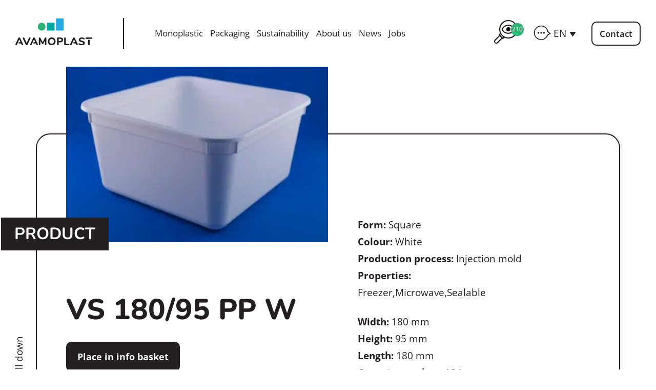

--- FILE ---
content_type: text/html; charset=UTF-8
request_url: https://avamoplast.be/en/product/vs-180-95-pp-w/
body_size: 30179
content:
<!DOCTYPE html><html lang="en-US" class="no-js"><head><script data-no-optimize="1">var litespeed_docref=sessionStorage.getItem("litespeed_docref");litespeed_docref&&(Object.defineProperty(document,"referrer",{get:function(){return litespeed_docref}}),sessionStorage.removeItem("litespeed_docref"));</script> <meta charset="UTF-8"><meta name="viewport" content="width=device-width, initial-scale=1"><link rel="profile" href="https://gmpg.org/xfn/11"><meta name='robots' content='index, follow, max-image-preview:large, max-snippet:-1, max-video-preview:-1' /><style>img:is([sizes="auto" i], [sizes^="auto," i]) { contain-intrinsic-size: 3000px 1500px }</style><link rel="alternate" hreflang="nl" href="https://avamoplast.be/product/vs-180-95-pp-w/" /><link rel="alternate" hreflang="en" href="https://avamoplast.be/en/product/vs-180-95-pp-w/" /><link rel="alternate" hreflang="fr" href="https://avamoplast.be/fr/produit/vs-180-95-pp-w/" /><link rel="alternate" hreflang="x-default" href="https://avamoplast.be/product/vs-180-95-pp-w/" /><title>VS 180/95 PP W - Avamoplast</title><link rel="canonical" href="https://avamoplast.be/product/vs-180-95-pp-w/" /><meta property="og:locale" content="en_US" /><meta property="og:type" content="article" /><meta property="og:title" content="VS 180/95 PP W - Avamoplast" /><meta property="og:url" content="https://avamoplast.be/en/product/vs-180-95-pp-w/" /><meta property="og:site_name" content="Avamoplast" /><meta property="og:image" content="https://avamoplast.be/wp-content/uploads/2022/04/SN5112000A055.jpg" /><meta property="og:image:width" content="382" /><meta property="og:image:height" content="255" /><meta property="og:image:type" content="image/jpeg" /><meta name="twitter:card" content="summary_large_image" /> <script type="application/ld+json" class="yoast-schema-graph">{"@context":"https://schema.org","@graph":[{"@type":"WebPage","@id":"https://avamoplast.be/en/product/vs-180-95-pp-w/","url":"https://avamoplast.be/en/product/vs-180-95-pp-w/","name":"VS 180/95 PP W - Avamoplast","isPartOf":{"@id":"https://avamoplast.be/en/#website"},"primaryImageOfPage":{"@id":"https://avamoplast.be/en/product/vs-180-95-pp-w/#primaryimage"},"image":{"@id":"https://avamoplast.be/en/product/vs-180-95-pp-w/#primaryimage"},"thumbnailUrl":"https://avamoplast.be/wp-content/uploads/2022/04/SN5112000A055.jpg","datePublished":"2022-04-14T08:48:37+00:00","breadcrumb":{"@id":"https://avamoplast.be/en/product/vs-180-95-pp-w/#breadcrumb"},"inLanguage":"en-US","potentialAction":[{"@type":"ReadAction","target":["https://avamoplast.be/en/product/vs-180-95-pp-w/"]}]},{"@type":"ImageObject","inLanguage":"en-US","@id":"https://avamoplast.be/en/product/vs-180-95-pp-w/#primaryimage","url":"https://avamoplast.be/wp-content/uploads/2022/04/SN5112000A055.jpg","contentUrl":"https://avamoplast.be/wp-content/uploads/2022/04/SN5112000A055.jpg","width":382,"height":255},{"@type":"BreadcrumbList","@id":"https://avamoplast.be/en/product/vs-180-95-pp-w/#breadcrumb","itemListElement":[{"@type":"ListItem","position":1,"name":"Home","item":"https://avamoplast.be/en/"},{"@type":"ListItem","position":2,"name":"VS 180/95 PP W"}]},{"@type":"WebSite","@id":"https://avamoplast.be/en/#website","url":"https://avamoplast.be/en/","name":"Avamoplast","description":"100% recyclable plastic packaging ","potentialAction":[{"@type":"SearchAction","target":{"@type":"EntryPoint","urlTemplate":"https://avamoplast.be/en/?s={search_term_string}"},"query-input":{"@type":"PropertyValueSpecification","valueRequired":true,"valueName":"search_term_string"}}],"inLanguage":"en-US"}]}</script> <link rel='dns-prefetch' href='//fonts.googleapis.com' /><link rel="alternate" type="application/rss+xml" title="Avamoplast &raquo; Feed" href="https://avamoplast.be/en/feed/" /><link rel="alternate" type="application/rss+xml" title="Avamoplast &raquo; Comments Feed" href="https://avamoplast.be/en/comments/feed/" /><link data-optimized="2" rel="stylesheet" href="https://avamoplast.be/wp-content/litespeed/css/572dfa89b0ebc30aa1f23a45be235d1d.css?ver=418bf" /><style id='wp-block-library-theme-inline-css'>.wp-block-audio :where(figcaption){color:#555;font-size:13px;text-align:center}.is-dark-theme .wp-block-audio :where(figcaption){color:#ffffffa6}.wp-block-audio{margin:0 0 1em}.wp-block-code{border:1px solid #ccc;border-radius:4px;font-family:Menlo,Consolas,monaco,monospace;padding:.8em 1em}.wp-block-embed :where(figcaption){color:#555;font-size:13px;text-align:center}.is-dark-theme .wp-block-embed :where(figcaption){color:#ffffffa6}.wp-block-embed{margin:0 0 1em}.blocks-gallery-caption{color:#555;font-size:13px;text-align:center}.is-dark-theme .blocks-gallery-caption{color:#ffffffa6}:root :where(.wp-block-image figcaption){color:#555;font-size:13px;text-align:center}.is-dark-theme :root :where(.wp-block-image figcaption){color:#ffffffa6}.wp-block-image{margin:0 0 1em}.wp-block-pullquote{border-bottom:4px solid;border-top:4px solid;color:currentColor;margin-bottom:1.75em}.wp-block-pullquote cite,.wp-block-pullquote footer,.wp-block-pullquote__citation{color:currentColor;font-size:.8125em;font-style:normal;text-transform:uppercase}.wp-block-quote{border-left:.25em solid;margin:0 0 1.75em;padding-left:1em}.wp-block-quote cite,.wp-block-quote footer{color:currentColor;font-size:.8125em;font-style:normal;position:relative}.wp-block-quote:where(.has-text-align-right){border-left:none;border-right:.25em solid;padding-left:0;padding-right:1em}.wp-block-quote:where(.has-text-align-center){border:none;padding-left:0}.wp-block-quote.is-large,.wp-block-quote.is-style-large,.wp-block-quote:where(.is-style-plain){border:none}.wp-block-search .wp-block-search__label{font-weight:700}.wp-block-search__button{border:1px solid #ccc;padding:.375em .625em}:where(.wp-block-group.has-background){padding:1.25em 2.375em}.wp-block-separator.has-css-opacity{opacity:.4}.wp-block-separator{border:none;border-bottom:2px solid;margin-left:auto;margin-right:auto}.wp-block-separator.has-alpha-channel-opacity{opacity:1}.wp-block-separator:not(.is-style-wide):not(.is-style-dots){width:100px}.wp-block-separator.has-background:not(.is-style-dots){border-bottom:none;height:1px}.wp-block-separator.has-background:not(.is-style-wide):not(.is-style-dots){height:2px}.wp-block-table{margin:0 0 1em}.wp-block-table td,.wp-block-table th{word-break:normal}.wp-block-table :where(figcaption){color:#555;font-size:13px;text-align:center}.is-dark-theme .wp-block-table :where(figcaption){color:#ffffffa6}.wp-block-video :where(figcaption){color:#555;font-size:13px;text-align:center}.is-dark-theme .wp-block-video :where(figcaption){color:#ffffffa6}.wp-block-video{margin:0 0 1em}:root :where(.wp-block-template-part.has-background){margin-bottom:0;margin-top:0;padding:1.25em 2.375em}</style><style id='classic-theme-styles-inline-css'>/*! This file is auto-generated */
.wp-block-button__link{color:#fff;background-color:#32373c;border-radius:9999px;box-shadow:none;text-decoration:none;padding:calc(.667em + 2px) calc(1.333em + 2px);font-size:1.125em}.wp-block-file__button{background:#32373c;color:#fff;text-decoration:none}</style><style id='woocommerce-inline-inline-css'>.woocommerce form .form-row .required { visibility: visible; }</style><style id='wpml-legacy-dropdown-click-0-inline-css'>.wpml-ls-statics-shortcode_actions{background-color:#ffffff;}.wpml-ls-statics-shortcode_actions a, .wpml-ls-statics-shortcode_actions .wpml-ls-sub-menu a, .wpml-ls-statics-shortcode_actions .wpml-ls-sub-menu a:link, .wpml-ls-statics-shortcode_actions li:not(.wpml-ls-current-language) .wpml-ls-link, .wpml-ls-statics-shortcode_actions li:not(.wpml-ls-current-language) .wpml-ls-link:link {color:#231f20;background-color:#ffffff;}.wpml-ls-statics-shortcode_actions .wpml-ls-sub-menu a:hover,.wpml-ls-statics-shortcode_actions .wpml-ls-sub-menu a:focus, .wpml-ls-statics-shortcode_actions .wpml-ls-sub-menu a:link:hover, .wpml-ls-statics-shortcode_actions .wpml-ls-sub-menu a:link:focus {color:#231f20;background-color:#ffffff;}.wpml-ls-statics-shortcode_actions .wpml-ls-current-language > a {color:#231f20;background-color:#ffffff;}.wpml-ls-statics-shortcode_actions .wpml-ls-current-language:hover>a, .wpml-ls-statics-shortcode_actions .wpml-ls-current-language>a:focus {color:#231f20;background-color:#ffffff;}</style> <script type="litespeed/javascript" data-src="https://avamoplast.be/wp-includes/js/jquery/jquery.min.js" id="jquery-core-js"></script> <script id="wpml-cookie-js-extra" type="litespeed/javascript">var wpml_cookies={"wp-wpml_current_language":{"value":"en","expires":1,"path":"\/"}};var wpml_cookies={"wp-wpml_current_language":{"value":"en","expires":1,"path":"\/"}}</script> <script id="wc-add-to-cart-js-extra" type="litespeed/javascript">var wc_add_to_cart_params={"ajax_url":"\/wp-admin\/admin-ajax.php?lang=en","wc_ajax_url":"\/en\/?wc-ajax=%%endpoint%%","i18n_view_cart":"View cart","cart_url":"https:\/\/avamoplast.be\/en\/cart-2\/","is_cart":"","cart_redirect_after_add":"no"}</script> <script id="wc-single-product-js-extra" type="litespeed/javascript">var wc_single_product_params={"i18n_required_rating_text":"Please select a rating","i18n_rating_options":["1 of 5 stars","2 of 5 stars","3 of 5 stars","4 of 5 stars","5 of 5 stars"],"i18n_product_gallery_trigger_text":"View full-screen image gallery","review_rating_required":"yes","flexslider":{"rtl":!1,"animation":"slide","smoothHeight":!0,"directionNav":!1,"controlNav":"thumbnails","slideshow":!1,"animationSpeed":500,"animationLoop":!1,"allowOneSlide":!1},"zoom_enabled":"1","zoom_options":[],"photoswipe_enabled":"1","photoswipe_options":{"shareEl":!1,"closeOnScroll":!1,"history":!1,"hideAnimationDuration":0,"showAnimationDuration":0},"flexslider_enabled":"1"}</script> <script id="woocommerce-js-extra" type="litespeed/javascript">var woocommerce_params={"ajax_url":"\/wp-admin\/admin-ajax.php?lang=en","wc_ajax_url":"\/en\/?wc-ajax=%%endpoint%%","i18n_password_show":"Show password","i18n_password_hide":"Hide password"}</script> <link rel="https://api.w.org/" href="https://avamoplast.be/en/wp-json/" /><link rel="alternate" title="JSON" type="application/json" href="https://avamoplast.be/en/wp-json/wp/v2/product/10762" /><link rel="EditURI" type="application/rsd+xml" title="RSD" href="https://avamoplast.be/xmlrpc.php?rsd" /><meta name="generator" content="WordPress 6.8.3" /><meta name="generator" content="WooCommerce 10.3.5" /><link rel='shortlink' href='https://avamoplast.be/en/?p=10762' /><link rel="alternate" title="oEmbed (JSON)" type="application/json+oembed" href="https://avamoplast.be/en/wp-json/oembed/1.0/embed?url=https%3A%2F%2Favamoplast.be%2Fen%2Fproduct%2Fvs-180-95-pp-w%2F" /><link rel="alternate" title="oEmbed (XML)" type="text/xml+oembed" href="https://avamoplast.be/en/wp-json/oembed/1.0/embed?url=https%3A%2F%2Favamoplast.be%2Fen%2Fproduct%2Fvs-180-95-pp-w%2F&#038;format=xml" /><meta name="generator" content="WPML ver:4.8.5 stt:37,1,4;" />
<style>/**************************************************************
*** CUSTOM COLORS + SETTINGS
**************************************************************/
/* show hovers on non-touch devices only */
/* menu label */
.taptap-menu-button-wrapper:hover .taptap-menu-button-label { color:; }
/* logo hover */
.taptap-logo a:hover { color:; }
/* search label hover */
.taptap-search-button-wrapper:hover .taptap-search-button-label { color:; }
/* search button hover*/
.taptap-search-button-wrapper:hover .taptap-search-button { border-color:#ddd; }
.taptap-search-button-wrapper:hover .taptap-search-button::after { background-color:#ddd; }
/* search close button hover */
.taptap-search-close-wrapper:hover .taptap-search-close-inner::before,
.taptap-search-close-wrapper:hover .taptap-search-close-inner::after { background-color:#ddd; }
/* search clear field button hover */
.taptap-search-clear-wrapper:hover .taptap-search-clear { background-color:#666; }
/* current menu item hover */
.taptap-by-bonfire ul li.current-menu-item.full-item-arrow-hover > a,
.taptap-by-bonfire ul li.current-menu-item > a:hover { color:#231f20; }
/* current submenu item hover */
.taptap-by-bonfire .sub-menu .current-menu-item.full-item-arrow-hover > a,
.taptap-by-bonfire .sub-menu .current-menu-item > a:hover { color:; }
/* menu item icon hover */
.taptap-by-bonfire ul li a:hover i,
.taptap-by-bonfire ul li.full-item-arrow-hover a i { color:; }
/* submenu item icon hover */
.taptap-by-bonfire .sub-menu a:hover i,
.taptap-by-bonfire .sub-menu .full-item-arrow-hover a i { color:; }
/* menu item hovers */
.taptap-by-bonfire ul li.full-item-arrow-hover > a,
.taptap-by-bonfire ul li a:hover { color:#231f20; }
.taptap-by-bonfire ul.sub-menu li.full-item-arrow-hover > a,
.taptap-by-bonfire ul.sub-menu li a:hover { color:#77787C; }
/* submenu arrow hover */
.full-item-arrow-hover > .taptap-sub-arrow .taptap-sub-arrow-inner::before,
.full-item-arrow-hover > .taptap-sub-arrow .taptap-sub-arrow-inner::after,
.taptap-sub-arrow:hover .taptap-sub-arrow-inner::before,
.taptap-sub-arrow:hover .taptap-sub-arrow-inner::after { background-color:#fff; }
/* menu button hover */
.taptap-menu-button-wrapper:hover .taptap-main-menu-button:before,
.taptap-menu-button-wrapper:hover .taptap-main-menu-button div.taptap-main-menu-button-middle:before,
.taptap-menu-button-wrapper:hover .taptap-main-menu-button:after,
.taptap-menu-button-wrapper:hover .taptap-main-menu-button-two:before,
.taptap-menu-button-wrapper:hover .taptap-main-menu-button-two div.taptap-main-menu-button-two-middle:before,
.taptap-menu-button-wrapper:hover .taptap-main-menu-button-two:after,
.taptap-menu-button-wrapper:hover .taptap-main-menu-button-three:before,
.taptap-menu-button-wrapper:hover .taptap-main-menu-button-three div.taptap-main-menu-button-three-middle:before,
.taptap-menu-button-wrapper:hover .taptap-main-menu-button-three:after,
.taptap-menu-button-wrapper:hover .taptap-main-menu-button-four:before,
.taptap-menu-button-wrapper:hover .taptap-main-menu-button-four div.taptap-main-menu-button-four-middle:before,
.taptap-menu-button-wrapper:hover .taptap-main-menu-button-four:after,
.taptap-menu-button-wrapper:hover .taptap-main-menu-button-five:before,
.taptap-menu-button-wrapper:hover .taptap-main-menu-button-five div.taptap-main-menu-button-five-middle:before,
.taptap-menu-button-wrapper:hover .taptap-main-menu-button-five:after,
.taptap-menu-button-wrapper:hover .taptap-main-menu-button-six:before,
.taptap-menu-button-wrapper:hover .taptap-main-menu-button-six:after {
    background-color:#231f23;
}
/* menu bars hover (if menu opened) */
.taptap-menu-active:hover .taptap-main-menu-button:before,
.taptap-menu-active:hover .taptap-main-menu-button div.taptap-main-menu-button-middle:before,
.taptap-menu-active:hover .taptap-main-menu-button:after,
.taptap-menu-active:hover .taptap-main-menu-button-two:before,
.taptap-menu-active:hover .taptap-main-menu-button-two div.taptap-main-menu-button-two-middle:before,
.taptap-menu-active:hover .taptap-main-menu-button-two:after,
.taptap-menu-active:hover .taptap-main-menu-button-three:before,
.taptap-menu-active:hover .taptap-main-menu-button-three div.taptap-main-menu-button-three-middle:before,
.taptap-menu-active:hover .taptap-main-menu-button-three:after,
.taptap-menu-active:hover .taptap-main-menu-button-four:before,
.taptap-menu-active:hover .taptap-main-menu-button-four div.taptap-main-menu-button-four-middle:before,
.taptap-menu-active:hover .taptap-main-menu-button-four:after,
.taptap-menu-active:hover .taptap-main-menu-button-five:before,
.taptap-menu-active:hover .taptap-main-menu-button-five div.taptap-main-menu-button-five-middle:before,
.taptap-menu-active:hover .taptap-main-menu-button-five:after,
.taptap-menu-active:hover .taptap-main-menu-button-six:before,
.taptap-menu-active:hover .taptap-main-menu-button-six:after {
    background-color:#231f20;
}        

/* MENU BUTTON */
/* menu button opacity */
.taptap-menu-button-wrapper { opacity:; }
/* menu button */
.taptap-main-menu-button:before,
.taptap-main-menu-button div.taptap-main-menu-button-middle:before,
.taptap-main-menu-button:after,
.taptap-main-menu-button-two:before,
.taptap-main-menu-button-two div.taptap-main-menu-button-two-middle:before,
.taptap-main-menu-button-two:after,
.taptap-main-menu-button-three:before,
.taptap-main-menu-button-three div.taptap-main-menu-button-three-middle:before,
.taptap-main-menu-button-three:after,
.taptap-main-menu-button-four:before,
.taptap-main-menu-button-four div.taptap-main-menu-button-four-middle:before,
.taptap-main-menu-button-four:after,
.taptap-main-menu-button-five:before,
.taptap-main-menu-button-five div.taptap-main-menu-button-five-middle:before,
.taptap-main-menu-button-five:after,
.taptap-main-menu-button-six:before,
.taptap-main-menu-button-six:after {
    background-color:#231f20;
    }
/* menu button (if menu opened) */
.taptap-menu-active .taptap-main-menu-button:before,
.taptap-menu-active .taptap-main-menu-button div.taptap-main-menu-button-middle:before,
.taptap-menu-active .taptap-main-menu-button:after,
.taptap-menu-active .taptap-main-menu-button-two:before,
.taptap-menu-active .taptap-main-menu-button-two div.taptap-main-menu-button-two-middle:before,
.taptap-menu-active .taptap-main-menu-button-two:after,
.taptap-menu-active .taptap-main-menu-button-three:before,
.taptap-menu-active .taptap-main-menu-button-three div.taptap-main-menu-button-three-middle:before,
.taptap-menu-active .taptap-main-menu-button-three:after,
.taptap-menu-active .taptap-main-menu-button-four:before,
.taptap-menu-active .taptap-main-menu-button-four div.taptap-main-menu-button-four-middle:before,
.taptap-menu-active .taptap-main-menu-button-four:after,
.taptap-menu-active .taptap-main-menu-button-five:before,
.taptap-menu-active .taptap-main-menu-button-five div.taptap-main-menu-button-five-middle:before,
.taptap-menu-active .taptap-main-menu-button-five:after,
.taptap-menu-active .taptap-main-menu-button-six:before,
.taptap-menu-active .taptap-main-menu-button-six:after { background-color:#231f20; }
/* menu button animations (-/X) */
/* X SIGN ANIMATION */
    /* button style #1 top bar*/
    .taptap-menu-active .taptap-main-menu-button:before {
        transform:translateY(9px) rotate(45deg);
        -moz-transform:translateY(9px) rotate(45deg);
        -webkit-transform:translateY(9px) rotate(45deg);
    }
    /* button style #1 bottom bar*/
    .taptap-menu-active .taptap-main-menu-button:after {
        transform:translateY(-9px) rotate(-45deg);
        -moz-transform:translateY(-9px) rotate(-45deg);
        -webkit-transform:translateY(-9px) rotate(-45deg);
    }
    /* button style #1 middle bar*/
    .taptap-menu-active div.taptap-main-menu-button-middle:before {
        opacity:0;
        pointer-events:none;
        
        -webkit-transform:translateX(-20px);
        -moz-transform:translateX(-20px);
        transform:translateX(-20px);
        
        -webkit-transition:all .25s ease, opacity .25s ease .025s;
        -moz-transition:all .25s ease, opacity .25s ease .025s;
        transition:all .25s ease, opacity .25s ease .025s;
    }
    /* button style #2 top bar*/
    .taptap-menu-active .taptap-main-menu-button-two:before {
        transform:translateY(9px) rotate(45deg);
        -moz-transform:translateY(9px) rotate(45deg);
        -webkit-transform:translateY(9px) rotate(45deg);
    }
    .taptap-menu-active .taptap-main-menu-button-two:hover:before { width:30px; }
    /* button style #2 bottom bar*/
    .taptap-menu-active .taptap-main-menu-button-two:after {
        width:30px;
        margin-left:0;
        transform:translateY(-9px) rotate(-45deg);
        -moz-transform:translateY(-9px) rotate(-45deg);
        -webkit-transform:translateY(-9px) rotate(-45deg);
    }
    /* button style #2 middle bar*/
    .taptap-menu-active div.taptap-main-menu-button-two-middle:before {
        opacity:0;
        pointer-events:none;
        
        -webkit-transform:translateX(-20px);
        -moz-transform:translateX(-20px);
        transform:translateX(-20px);
        
        -webkit-transition:all .25s ease, opacity .25s ease .025s;
        -moz-transition:all .25s ease, opacity .25s ease .025s;
        transition:all .25s ease, opacity .25s ease .025s;
    }
    /* button style #3 top bar*/
    .taptap-menu-active .taptap-main-menu-button-three:before {
        transform:translateY(9px) rotate(45deg);
        -moz-transform:translateY(9px) rotate(45deg);
        -webkit-transform:translateY(9px) rotate(45deg);
    }
    /* button style #3 bottom bar*/
    .taptap-menu-active .taptap-main-menu-button-three:after {
        transform:translateY(-9px) rotate(-45deg);
        -moz-transform:translateY(-9px) rotate(-45deg);
        -webkit-transform:translateY(-9px) rotate(-45deg);
    }
    /* button style #3 middle bar*/
    .taptap-menu-active div.taptap-main-menu-button-three-middle:before {
        opacity:0;
        pointer-events:none;
        
        -webkit-transform:translateX(-20px);
        -moz-transform:translateX(-20px);
        transform:translateX(-20px);
        
        -webkit-transition:all .25s ease, opacity .25s ease .025s;
        -moz-transition:all .25s ease, opacity .25s ease .025s;
        transition:all .25s ease, opacity .25s ease .025s;
    }
    /* button style #4 top bar*/
    .taptap-menu-active .taptap-main-menu-button-four:before {
        transform:translateY(9px) rotate(45deg);
        -moz-transform:translateY(9px) rotate(45deg);
        -webkit-transform:translateY(9px) rotate(45deg);
    }
    .taptap-menu-active .taptap-main-menu-button-four:hover:before { width:25px; }
    /* button style #4 bottom bar*/
    .taptap-menu-active .taptap-main-menu-button-four:after {
        width:25px;
        transform:translateY(-9px) rotate(-45deg);
        -moz-transform:translateY(-9px) rotate(-45deg);
        -webkit-transform:translateY(-9px) rotate(-45deg);
    }
    /* button style #4 middle bar*/
    .taptap-menu-active div.taptap-main-menu-button-four-middle:before {
        opacity:0;
        pointer-events:none;
        
        -webkit-transform:translateX(-20px);
        -moz-transform:translateX(-20px);
        transform:translateX(-20px);
        
        -webkit-transition:all .25s ease, opacity .25s ease .025s;
        -moz-transition:all .25s ease, opacity .25s ease .025s;
        transition:all .25s ease, opacity .25s ease .025s;
    }
    /* button style #5 top bar*/
    .taptap-menu-active .taptap-main-menu-button-five:before {
        transform:translateY(11px) rotate(45deg);
        -moz-transform:translateY(11px) rotate(45deg);
        -webkit-transform:translateY(11px) rotate(45deg);
    }
    /* button style #5 bottom bar*/
    .taptap-menu-active .taptap-main-menu-button-five:after {
        transform:translateY(-11px) rotate(-45deg);
        -moz-transform:translateY(-11px) rotate(-45deg);
        -webkit-transform:translateY(-11px) rotate(-45deg);
    }
    /* button style #5 middle bar*/
    .taptap-menu-active div.taptap-main-menu-button-five-middle:before {
        opacity:0;
        pointer-events:none;
        
        -webkit-transform:translateX(-20px);
        -moz-transform:translateX(-20px);
        transform:translateX(-20px);
        
        -webkit-transition:all .25s ease, opacity .25s ease .025s;
        -moz-transition:all .25s ease, opacity .25s ease .025s;
        transition:all .25s ease, opacity .25s ease .025s;
    }
    /* button style #6 top bar*/
    .taptap-menu-active .taptap-main-menu-button-six:before {
        transform:translateY(4px) rotate(45deg);
        -moz-transform:translateY(4px) rotate(45deg);
        -webkit-transform:translateY(4px) rotate(45deg);
    }
    /* button style #6 bottom bar*/
    .taptap-menu-active .taptap-main-menu-button-six:after {
        transform:translateY(-4px) rotate(-45deg);
        -moz-transform:translateY(-4px) rotate(-45deg);
        -webkit-transform:translateY(-4px) rotate(-45deg);
    }
/* menu button animation speed + logo/search hover speeds */
.taptap-menu-button-label::before,
.taptap-menu-button-label::after,
.taptap-search-button-label,
.taptap-search-button,
.taptap-search-button::after,
.taptap-logo a,
.taptap-search-close-inner::before,
.taptap-search-close-inner::after,
.taptap-search-clear,
.taptap-main-menu-button:before,
.taptap-main-menu-button div.taptap-main-menu-button-middle:before,
.taptap-main-menu-button:after,
.taptap-main-menu-button-two:before,
.taptap-main-menu-button-two div.taptap-main-menu-button-two-middle:before,
.taptap-main-menu-button-two:after,
.taptap-main-menu-button-three:before,
.taptap-main-menu-button-three div.taptap-main-menu-button-three-middle:before,
.taptap-main-menu-button-three:after,
.taptap-main-menu-button-four:before,
.taptap-main-menu-button-four div.taptap-main-menu-button-four-middle:before,
.taptap-main-menu-button-four:after,
.taptap-main-menu-button-five:before,
.taptap-main-menu-button-five div.taptap-main-menu-button-five-middle:before,
.taptap-main-menu-button-five:after,
.taptap-main-menu-button-six:before,
.taptap-main-menu-button-six:after {
    -webkit-transition:all s ease !important;
    -moz-transition:all s ease !important;
    transition:all s ease !important;
}
/* menu button top, side distances + right position */
.taptap-menu-button-wrapper { top:px; }
    .taptap-menu-button-wrapper {
        right:15px;
        left:auto;
    }
    .taptap-menu-button-label::after {
        left:auto;
        right:0;
    }
/* if menu button hidden, remove button height and set default label position to 0 */
/* menu button label customization */
.taptap-menu-button-label {
    left:px;
    top:0px;
    color:#231f20;
    font-size:22px;
    letter-spacing:px;
}
/* menu button label font + theme font */
    .taptap-menu-button-label {
        font-family:Open Sans;
    }
/* menu button labels */
.taptap-menu-button-label::before { content:'Menu'; }

/* LOGO */
/* logo font size + letter spacing */
.taptap-logo a {
    color:;
    font-size:px;
    letter-spacing:px;
}
/* logo font + theme font */
    /* logo image size + top/side distances + right positioning */
.taptap-logo-image img { max-height:px; }
.taptap-logo-wrapper { top:px; }






/* WOO BUTTON */
/* woocommerce icon select */
/* woocommerce icon colors */
.taptap-shopping-icon {
    background-color:;
}
a.taptap-cart-count:hover .taptap-shopping-icon {
    background-color:;
}
.taptap-cart-count > span {
    color:;
    background-color:;
}
/* woo button top, side distances + right position */
.taptap-woo-button-wrapper { top:px; }

/* SEARCH */
/* search button */
.taptap-search-button {
    border-color:;
        }
.taptap-search-button::after {
    background-color:;
    }
/* search button top, side distances + right position */
.taptap-search-button-wrapper { top:px; }
/* if search button hidden, remove button height and set default label position to 0 */
.taptap-search-button-wrapper { height:auto; }
.taptap-search-button-label { top:0; left:0; }
/* search button label customization */
.taptap-search-button-label {
    left:px;
    top:px;
    color:;
    font-size:px;
    letter-spacing:px;
}
/* search button label font + theme font */
    /* search form background + background color + animation speed */
.taptap-search-wrapper,
.taptap-search-background {
    height:px;
    
    -webkit-transition:-webkit-transform s ease 0s, top 0s ease s;
    -moz-transition:-moz-transform s ease 0s, top 0s ease s;
    transition:transform s ease 0s, top 0s ease s;
}
.taptap-search-background {
    opacity:;
    background-color:;
}
.taptap-search-wrapper-active {
    -webkit-transition:-webkit-transform s ease 0s, top 0s ease 0s !important;
    -moz-transition:-moz-transform s ease 0s, top 0s ease 0s !important;
    transition:transform s ease 0s, top 0s ease 0s !important;
}
.taptap-search-overlay {
    background-color:;
    -webkit-transition:opacity s ease 0s, top 0s ease s;
    -moz-transition:opacity s ease 0s, top 0s ease s;
    transition:opacity s ease 0s, top 0s ease s;
}
.taptap-search-overlay-active {
    opacity:;
    -webkit-transition:opacity s ease 0s, top 0s ease 0s;
    -moz-transition:opacity s ease 0s, top 0s ease 0s;
    transition:opacity s ease 0s, top 0s ease 0s;
}
/* search form placeholder */
#searchform input::-webkit-input-placeholder { font-size:px; color: !important; }
#searchform input:-moz-placeholder { font-size:px; color: !important; }
#searchform input::-moz-placeholder { font-size:px; color: !important; }
#searchform input:-ms-input-placeholder { font-size:px; color: !important; }
/* search form text color + align + padding if clear field hidden */
.taptap-search-wrapper #searchform input {
    color:;
    font-size:px;
    letter-spacing:px;
        }
/* search field font */
    /* search form close button */
.taptap-search-close-inner::before,
.taptap-search-close-inner::after { background-color:; }
/* search clear field button */
.taptap-search-clear { background-color:; }
/* make search field X the same color as search field background */
.taptap-search-clear::before,
.taptap-search-clear::after { background-color:; }

/* HEADER */
/* header height + background image + background color */
.taptap-header-bg-image {
    height:px;
    opacity:;
    background-image:url();

    }
.taptap-header {
    height:px;
    background-color:;
    opacity:;
}
/* show header shadow */

/* MENU CONTAINER */
/* background color */
.taptap-background-color {
    opacity:0.94;
    background-color:#ffffff;
}
/* pulsating background colors + speed */
/* background image opacity + horizontal/vertical alignment */
.taptap-background-image {
    opacity:;
    background-position: ;
    background-size:;
}
/* background pattern */
/* menu container top/bottom padding */
.taptap-main-inner-inner {
    padding-top:px;
    padding-bottom:px;
    padding-left:px;
    padding-right:px;
}
/* max content width */
.taptap-contents-wrapper {
    max-width:px;
}
/* menu container appearance speed */
.taptap-main-wrapper {
    -webkit-transition:-webkit-transform s ease, top 0s ease s, opacity s ease 0s;
    -moz-transition:-moz-transform s ease, top 0s ease s, opacity s ease 0s;
    transition:transform s ease, top 0s ease s, opacity s ease 0s;
}
.taptap-main-wrapper-active {
    -webkit-transition:-webkit-transform s ease, top 0s ease 0s, opacity s ease 0s;
    -moz-transition:-moz-transform s ease, top 0s ease 0s, opacity s ease 0s;
    transition:transform s ease, top 0s ease 0s, opacity s ease 0s;
}
.taptap-background-color,
.taptap-background-image {
    -webkit-transition:-webkit-transform s ease, top 0s ease s;
    -moz-transition:-moz-transform s ease, top 0s ease s;
    transition:transform s ease, top 0s ease s;
}
.taptap-background-color-active,
.taptap-background-image-active {
    -webkit-transition:-webkit-transform s ease, top 0s ease 0s;
    -moz-transition:-moz-transform s ease, top 0s ease 0s;
    transition:transform s ease, top 0s ease 0s;
}
/* menu corner roundness */
.taptap-background-color,
.taptap-background-image,
.taptap-main-wrapper {
	border-radius:px;
}
/* distance from edges */
/* menu contents horizontal alignment */
/* menu contents vertical alignment */
    .taptap-main-inner-inner { vertical-align:middle; }
/* menu animations (top/left/right/bottom/fade) */
.taptap-main-wrapper {
    -webkit-transform:translateY(-125%) scale(0.75);
    -moz-transform:translateY(-125%) scale(0.75);
    transform:translateY(-125%) scale(0.75);
}
.taptap-main-wrapper-active {
    -webkit-transform:translateY(0) scale(1);
    -moz-transform:translateY(0) scale(1);
    transform:translateY(0) scale(1);
}
    .taptap-background-color,
    .taptap-background-image {
        opacity:0;
        
        -webkit-transition:opacity .5s ease, top 0s ease .5s, transform .5s ease;
        -moz-transition:opacity .5s ease, top 0s ease .5s, transform .5s ease;
        transition:opacity .5s ease, top 0s ease .5s, transform .5s ease;
    }
    .taptap-background-color-active,
    .taptap-background-image-active {
        opacity:0.94;
        
        -webkit-transition:opacity .5s ease, top 0s ease 0s, transform .5s ease;
        -moz-transition:opacity .5s ease, top 0s ease 0s, transform .5s ease;
        transition:opacity .5s ease, top 0s ease 0s, transform .5s ease;
    }
    .taptap-main-wrapper {
        -webkit-transform:translateY(0) translateX(0) scale(0.75);
        -moz-transform:translateY(0) translateX(0) scale(0.75);
        transform:translateY(0) translateX(0) scale(0.75);
    }
    .taptap-background-color,
    .taptap-background-image {
        -webkit-transform:translateY(0) translateX(0) ;
        -moz-transform:translateY(0) translateX(0) ;
        transform:translateY(0) translateX(0) ;
    }
    .taptap-main-wrapper-active,
    .taptap-background-color-active,
    .taptap-background-image-active {
        -webkit-transform:translateY(0) translateX(0) scale(1);
        -moz-transform:translateY(0) translateX(0) scale(1);
        transform:translateY(0) translateX(0) scale(1);
    }
    .taptap-background-image { opacity:0; }
    .taptap-background-image-active { opacity:0.1; }

/* BACKGROUND OVERLAY */
/* background overlay opacity + color + animation speed */
.taptap-background-overlay {
    background-color:;
    
    -webkit-transition:opacity s ease, top 0s ease s;
    -moz-transition:opacity s ease, top 0s ease s;
    transition:opacity s ease, top 0s ease s;
}
.taptap-background-overlay-active {
    opacity:;
    
    -webkit-transition:opacity s ease, top 0s ease 0s;
    -moz-transition:opacity s ease, top 0s ease 0s;
    transition:opacity s ease, top 0s ease 0s;
}

/* ALTERNATE CLOSE BUTTON */
.taptap-alternate-close-button {
        top:px;
            right:px;
    }
.taptap-alternate-close-button::before,
.taptap-alternate-close-button::after {
    background-color:;
    height:px;
}
.taptap-alternate-close-button:hover::before,
.taptap-alternate-close-button:hover::after {
    background-color:;
}

/* HEADING + SUBHEADING */
/* headings */
.taptap-heading,
.taptap-heading a,
.taptap-heading a:hover { color:; }
.taptap-subheading,
.taptap-subheading a,
.taptap-subheading a:hover { color:; }
/* heading */
.taptap-heading,
.taptap-heading a {
    font-size:px;
    letter-spacing:px;
    line-height:px;
}
/* subheading */
.taptap-subheading {
    margin-top:px;
}
.taptap-subheading,
.taptap-subheading a {
    font-size:px;
    letter-spacing:px;
    line-height:px;
}
/* heading font */
    
/* subheading font */
    
/* HEADING IMAGE */
.taptap-image {
    margin-top:px;
    margin-bottom:px;
}
.taptap-image img {
    max-width:px;
}

/* MENUS */
/* menu */
.taptap-by-bonfire ul li a {
    color:#231f20;
    font-size:21px;
    line-height:21px;
    letter-spacing:px;
    margin-top:px;
}
.taptap-by-bonfire > .menu > li.menu-item-has-children > span { margin-top:px; }
/* submenu */
.taptap-by-bonfire .sub-menu a {
    color:;
    font-size:px;
    letter-spacing:px;
    margin-bottom:8px;
}
/* drop-down arrow position (top-level) */
.taptap-by-bonfire > .menu > li.menu-item-has-children > span { top:px; }
/* drop-down arrow position (sub-level) */
.taptap-by-bonfire .sub-menu li.menu-item-has-children span { top:px; }
/* submenu arrow */
.taptap-sub-arrow .taptap-sub-arrow-inner::before,
.taptap-sub-arrow .taptap-sub-arrow-inner::after { background-color:; }
.taptap-by-bonfire .menu li span { border-color:; }
/* current menu items */
.taptap-by-bonfire ul li.current-menu-item > a { color:#231f20; }
.taptap-by-bonfire .sub-menu .current-menu-item > a { color:; }
/* menu font */
    .taptap-by-bonfire ul li a {
        font-family:Open Sans;
    }

/* MENU ITEM DESCRIPTIONS */
.taptap-menu-item-description {
    color:;
    font-size:px;
    padding-top:px;
    padding-bottom:px;
    line-height:px;
    letter-spacing:px;
}
    /* menu item description font */
    
/* MENU ITEM ICONS */
/* menu icons */
.taptap-by-bonfire ul li a i {
    color:;
    font-size:px;
    margin-top:px;
}
/* submenu icons */
.taptap-by-bonfire .sub-menu a i {
    color:;
    font-size:px;
    margin-top:px;
}

/* IMAGE-BASED MENU */
/* image-based menu item colors */
.taptap-image-grid-item > a { color:; }
.taptap-by-bonfire-image .sub-menu li a { color:; }
.taptap-by-bonfire-image .sub-menu li a:hover { color:; }
/* image-based drop-down indicator colors */
.taptap-by-bonfire-image .taptap-image-sub-arrow-inner::before,
.taptap-by-bonfire-image .taptap-image-sub-arrow-inner::after { background-color:; }
.taptap-by-bonfire-image .taptap-image-sub-arrow { background:; }
/* image-based sub-menu drop-down indicator colors */
.taptap-by-bonfire-image .sub-menu .taptap-image-sub-arrow-inner::before,
.taptap-by-bonfire-image .sub-menu .taptap-image-sub-arrow-inner::after { background-color:; }
.taptap-by-bonfire-image .sub-menu .taptap-image-sub-arrow { background:; }
.taptap-by-bonfire-image .sub-menu span.taptap-submenu-active { border-color:; }
/* image-based scrollbar color */
.taptap-image-grid-item > .scroll-element .scroll-bar { background-color:; }
/* image-based background color */
.taptap-image-grid-item { background:; }
.taptap-image-grid-item > ul::before {
	background:;
	background:linear-gradient(180deg, rgba(30,30,30,0) 25%,  100%,  100%);
}
/* image-based menu animation origin */
.taptap-by-bonfire-image > ul > li {
	opacity:0;
	-webkit-transform:translateY(125px);
	-moz-transform:translateY(125px);
	transform:translateY(125px);
}
/* image-based menu corner roundness */
.taptap-image-grid-item,
.taptap-image-grid-item > a:before {
    border-radius:px;
}
/* image-based menu item gap */
.taptap-by-bonfire-image > ul {
    grid-gap:px;
}
/* image-based menu images */
.taptap-by-bonfire-image > ul > li:first-child .taptap-image-grid-item > a:before {
	background-image:url();
}
.taptap-by-bonfire-image > ul > li:nth-child(2) .taptap-image-grid-item > a:before {
	background-image:url();
}
.taptap-by-bonfire-image > ul > li:nth-child(3) .taptap-image-grid-item > a:before {
	background-image:url();
}
.taptap-by-bonfire-image > ul > li:nth-child(4) .taptap-image-grid-item > a:before {
	background-image:url();
}
.taptap-by-bonfire-image > ul > li:nth-child(5) .taptap-image-grid-item > a:before {
	background-image:url();
}
.taptap-by-bonfire-image > ul > li:nth-child(6) .taptap-image-grid-item > a:before {
	background-image:url();
}
.taptap-by-bonfire-image > ul > li:nth-child(7) .taptap-image-grid-item > a:before {
	background-image:url();
}
.taptap-by-bonfire-image > ul > li:nth-child(8) .taptap-image-grid-item > a:before {
	background-image:url();
}
.taptap-by-bonfire-image > ul > li:nth-child(9) .taptap-image-grid-item > a:before {
	background-image:url();
}

/* WIDGETS */
/* widget top distance */
.taptap-widgets-wrapper { margin-top:px; }
/* widget titles */
.taptap-widgets-wrapper .widget .widgettitle {
    color:;
    font-size:px;
    letter-spacing:px;
    line-height:px;
}
/* widget title font */
    /* widgets */
.taptap-widgets-wrapper .widget,
.taptap-widgets-wrapper .widget a {
    color:;
    font-size:px;
    letter-spacing:px;
    line-height:px;
}
.taptap-widgets-wrapper .widget a {
    color:;
}
.taptap-widgets-wrapper .widget a:hover {
    color:;
}
/* widget font */
    
/* STYLED SCROLLBAR */
/* show scrollbar styling, if scrollbar enabled */

/* MENU ITEMS APPEARACE ANIMATION */

/* MISC */
/* show header + search when menu open */
/* push down site by height of menu */
/* if submenu arrow divider is hidden */</style><style type="text/css">.wmc-count{
    background-color: #2BB673 !important;
    }
    .wmc-count{
    color: #fff !important;
    }
    .wmc-content h3{
    background-color: #231F20 !important;
    color: #fff !important;
    }
    a.wmc-view-cart{
    background-color: #231F20 !important;
    color: #fff !important;
    }
    a.wmc-view-cart:hover{
    background-color: #231F20 !important;
    color: #fff !important;
    }
    a.wmc-checkout{
    background-color: #231F20 !important;
    color: #fff !important;
    }
    a.wmc-checkout:hover{
    background-color: #231F20 !important;
    color: #fff !important;
    }
        .wmc-cart-wrapper{
    right: 50px;
    top: 150px;
    }
    .wmc-cart{
    right: 10px;
    }</style><style></style> <script type="litespeed/javascript">jQuery(document).ready(function(){jQuery('.related-products').owlCarousel({loop:!0,margin:70,dots:!0,responsive:{0:{items:1},600:{items:2},1000:{items:3}}})})</script> <noscript><style>.woocommerce-product-gallery{ opacity: 1 !important; }</style></noscript><meta name="generator" content="Elementor 3.33.1; features: additional_custom_breakpoints; settings: css_print_method-external, google_font-enabled, font_display-auto"><style>.e-con.e-parent:nth-of-type(n+4):not(.e-lazyloaded):not(.e-no-lazyload),
				.e-con.e-parent:nth-of-type(n+4):not(.e-lazyloaded):not(.e-no-lazyload) * {
					background-image: none !important;
				}
				@media screen and (max-height: 1024px) {
					.e-con.e-parent:nth-of-type(n+3):not(.e-lazyloaded):not(.e-no-lazyload),
					.e-con.e-parent:nth-of-type(n+3):not(.e-lazyloaded):not(.e-no-lazyload) * {
						background-image: none !important;
					}
				}
				@media screen and (max-height: 640px) {
					.e-con.e-parent:nth-of-type(n+2):not(.e-lazyloaded):not(.e-no-lazyload),
					.e-con.e-parent:nth-of-type(n+2):not(.e-lazyloaded):not(.e-no-lazyload) * {
						background-image: none !important;
					}
				}</style><link rel="icon" href="https://avamoplast.be/wp-content/uploads/2022/03/favicon.svg" sizes="32x32" /><link rel="icon" href="https://avamoplast.be/wp-content/uploads/2022/03/favicon.svg" sizes="192x192" /><link rel="apple-touch-icon" href="https://avamoplast.be/wp-content/uploads/2022/03/favicon.svg" /><meta name="msapplication-TileImage" content="https://avamoplast.be/wp-content/uploads/2022/03/favicon.svg" /><style id="wp-custom-css">.owl-dots {
    counter-reset: dots;
}
.owl-dot:before {
    counter-increment:dots;
    content: counter(dots);
}
.owl-dot span {
    display: none !important;
}

.product-quantity, .wmc-price {
    display: none;
}

.wmc-details p {
    display: none;
}

.single-product .quantity {
    display: none !important;
}

.single-product .bn-quantity-title {
    display: none;
}

.search-section .bapf_head {
    display: none;
}

.search-section .bapf_input {
    color: black!important;
}
.grecaptcha-badge {
    display: none !important;
}</style> <script type="litespeed/javascript">(function(w,d,s,l,i){w[l]=w[l]||[];w[l].push({'gtm.start':new Date().getTime(),event:'gtm.js'});var f=d.getElementsByTagName(s)[0],j=d.createElement(s),dl=l!='dataLayer'?'&l='+l:'';j.async=!0;j.src='https://www.googletagmanager.com/gtm.js?id='+i+dl;f.parentNode.insertBefore(j,f)})(window,document,'script','dataLayer','GTM-TVLRK9G')</script> 
 <script type="litespeed/javascript" data-src="https://www.googletagmanager.com/gtag/js?id=UA-34728698-1"></script> <script type="litespeed/javascript">window.dataLayer=window.dataLayer||[];function gtag(){dataLayer.push(arguments)}
gtag('js',new Date());gtag('config','UA-34728698-1')</script> </head> <script type="litespeed/javascript">jQuery(document).ready(function(){jQuery(".hd_add_to_cart").click(function(){var qty=jQuery(".qty").val();jQuery(".hd_add_to_cart").attr("data-quantity",qty)});jQuery('.plus').on('click',function(e){var val=parseInt(jQuery(this).prev('input').val());jQuery(this).prev('input').val(val+1)});jQuery('.minus').on('click',function(e){var val=parseInt(jQuery(this).next('input').val());if(val!==0){jQuery(this).next('input').val(val-1)}
if(val<=1){jQuery(this).next('input').val(1)}})})</script> <script type="litespeed/javascript">window.onscroll=function(){scrollFunction()};function scrollFunction(){if(document.body.scrollTop>0||document.documentElement.scrollTop>80){document.getElementById("navbar").style.top="-22px";document.getElementById("navbar").style.boxShadow="0 2px 5px rgb(0 0 0 / 10%)";document.getElementById("navbar").classList.add("resize");document.getElementsByClassName("taptap-menu-button-wrapper")[0].style.top="18px"}else{document.getElementById("navbar").style.top="0";document.getElementById("navbar").style.boxShadow="none";document.getElementById("navbar").classList.remove("resize");document.getElementsByClassName("taptap-menu-button-wrapper")[0].style.top="42px"}}</script> <body class="wp-singular product-template-default single single-product postid-10762 wp-embed-responsive wp-theme-avamoplast theme-avamoplast woocommerce woocommerce-page woocommerce-no-js elementor-default elementor-kit-6"><noscript><iframe data-lazyloaded="1" src="about:blank" data-litespeed-src="https://www.googletagmanager.com/ns.html?id=GTM-TVLRK9G"
height="0" width="0" style="display:none;visibility:hidden"></iframe></noscript><div id="page-content"><div id="navbar" class="menu-wrap hd-wrap"><div class="hd-inner max-width"><div class="hd-l"><div class="hd1">
<a href="https://avamoplast.be/en/"><img src="https://avamoplast.be/wp-content/themes/avamoplast/images/avamoplast-logo.svg"></a></div><div class="hd2"><div class="main-menu-wrap"><div class="main-menu-inner"><ul id="menu-main-menu" class="menu"><li id="menu-item-11969" class="menu-item menu-item-type-post_type menu-item-object-page menu-item-11969"><a href="https://avamoplast.be/en/monoplastic/">Monoplastic</a></li><li id="menu-item-11970" class="menu-item menu-item-type-post_type menu-item-object-page menu-item-has-children menu-item-11970"><a href="https://avamoplast.be/en/packaging/">Packaging</a><ul class="sub-menu"><li id="menu-item-11971" class="menu-item menu-item-type-post_type menu-item-object-page menu-item-11971"><a href="https://avamoplast.be/en/production-techniques/">Production techniques</a></li><li id="menu-item-11972" class="menu-item menu-item-type-post_type menu-item-object-page menu-item-11972"><a href="https://avamoplast.be/en/safety/">Safety</a></li></ul></li><li id="menu-item-11973" class="menu-item menu-item-type-post_type menu-item-object-page menu-item-11973"><a href="https://avamoplast.be/en/sustainability/">Sustainability</a></li><li id="menu-item-11974" class="menu-item menu-item-type-post_type menu-item-object-page menu-item-11974"><a href="https://avamoplast.be/en/about-us/">About us</a></li><li id="menu-item-12517" class="menu-item menu-item-type-post_type menu-item-object-page menu-item-12517"><a href="https://avamoplast.be/en/news/">News</a></li><li id="menu-item-11975" class="menu-item menu-item-type-post_type menu-item-object-page menu-item-11975"><a href="https://avamoplast.be/en/jobs/">Jobs</a></li></ul></div></div></div></div><div class="hd-r"><div class="hd3"><div class="hd-cta-l"><div class="wmc-cart-wrapper shortcode-wrapper">
<a class="wmc-cart" href="javascript:void(0)" aria-label="Open mini cart">
<img data-lazyloaded="1" src="[data-uri]" data-src="https://avamoplast.be/wp-content/themes/avamoplast/images/icon-cart2.svg" alt="Mini Cart" width="50" height="50">
<span class="wmc-count">210</span>
</a><div class="wmc-content"><h3>
You have 210 items in cart</h3><ul class="wmc-products"><li class="woocommerce-mini-cart-item mini_cart_item"><div class="wmc-remove">
<a href="https://avamoplast.be/en/cart-2/?remove_item=2569806460e00fa3fa69c8ef4c7b5d0c&#038;_wpnonce=6f159c8b3b" class="remove remove_from_cart_button" aria-label="Remove this item" data-product_id="2101" data-cart_item_key="2569806460e00fa3fa69c8ef4c7b5d0c" data-product_sku="SN505095D0540">&times;</a></div><div class="wmc-image">
<a href="https://avamoplast.be/en/product/ods-95-stulp-pp-geel/">
<img data-lazyloaded="1" src="[data-uri]" width="382" height="255" data-src="https://avamoplast.be/wp-content/uploads/2022/04/SN505095D0540.jpg.webp" class="attachment-woocommerce_thumbnail size-woocommerce_thumbnail" alt="ODS 95 STULP PP GEEL" decoding="async" />						</a></div><div class="wmc-details">
<a class="wmc-product-title" href="https://avamoplast.be/en/product/ods-95-stulp-pp-geel/"><h4>ODS 95 STULP PP GEEL</h4>
</a><p>
<span class="wmc-price"></span> x 5</p></div></li><li class="woocommerce-mini-cart-item mini_cart_item"><div class="wmc-remove">
<a href="https://avamoplast.be/en/cart-2/?remove_item=b59d89f92c3be0aaf9b3dd874236bc62&#038;_wpnonce=6f159c8b3b" class="remove remove_from_cart_button" aria-label="Remove this item" data-product_id="2162" data-cart_item_key="b59d89f92c3be0aaf9b3dd874236bc62" data-product_sku="SN406058A038">&times;</a></div><div class="wmc-image">
<a href="https://avamoplast.be/en/product/ods-58-pe-groen/">
<img data-lazyloaded="1" src="[data-uri]" width="382" height="255" data-src="https://avamoplast.be/wp-content/uploads/2022/04/SN406058A038.jpg.webp" class="attachment-woocommerce_thumbnail size-woocommerce_thumbnail" alt="ODS 58 PE GROEN" decoding="async" />						</a></div><div class="wmc-details">
<a class="wmc-product-title" href="https://avamoplast.be/en/product/ods-58-pe-groen/"><h4>ODS 58 PE GROEN</h4>
</a><p>
<span class="wmc-price"></span> x 3</p></div></li><li class="woocommerce-mini-cart-item mini_cart_item"><div class="wmc-remove">
<a href="https://avamoplast.be/en/cart-2/?remove_item=6d3b442c7dc44100f368e227cd5b67ac&#038;_wpnonce=6f159c8b3b" class="remove remove_from_cart_button" aria-label="Remove this item" data-product_id="2164" data-cart_item_key="6d3b442c7dc44100f368e227cd5b67ac" data-product_sku="SN450115B090">&times;</a></div><div class="wmc-image">
<a href="https://avamoplast.be/en/product/ods-115-pe-tr/">
<img data-lazyloaded="1" src="[data-uri]" width="382" height="255" data-src="https://avamoplast.be/wp-content/uploads/2022/04/SN450115B090.jpg.webp" class="attachment-woocommerce_thumbnail size-woocommerce_thumbnail" alt="ODS 115 PE TR" decoding="async" />						</a></div><div class="wmc-details">
<a class="wmc-product-title" href="https://avamoplast.be/en/product/ods-115-pe-tr/"><h4>ODS 115 PE TR</h4>
</a><p>
<span class="wmc-price"></span> x 5</p></div></li><li class="woocommerce-mini-cart-item mini_cart_item"><div class="wmc-remove">
<a href="https://avamoplast.be/en/cart-2/?remove_item=e0ea5a700fa21d87ad87034196e5663d&#038;_wpnonce=6f159c8b3b" class="remove remove_from_cart_button" aria-label="Remove this item" data-product_id="12746" data-cart_item_key="e0ea5a700fa21d87ad87034196e5663d" data-product_sku="SN55091F037">&times;</a></div><div class="wmc-image">
<a href="https://avamoplast.be/en/product/ods-90-vs-pp-tr/">
<img data-lazyloaded="1" src="[data-uri]" width="550" height="550" data-src="https://avamoplast.be/wp-content/uploads/2023/02/ods-90-pp-tr-2-v-550x550.jpg" class="attachment-woocommerce_thumbnail size-woocommerce_thumbnail" alt="ODS 90 VS PP TR" decoding="async" data-srcset="https://avamoplast.be/wp-content/uploads/2023/02/ods-90-pp-tr-2-v-550x550.jpg 550w, https://avamoplast.be/wp-content/uploads/2023/02/ods-90-pp-tr-2-v-150x150.jpg 150w, https://avamoplast.be/wp-content/uploads/2023/02/ods-90-pp-tr-2-v-100x100.jpg 100w" data-sizes="(max-width: 550px) 85vw, 550px" />						</a></div><div class="wmc-details">
<a class="wmc-product-title" href="https://avamoplast.be/en/product/ods-90-vs-pp-tr/"><h4>ODS 90 VS PP TR</h4>
</a><p>
<span class="wmc-price"></span> x 6</p></div></li><li class="woocommerce-mini-cart-item mini_cart_item"><div class="wmc-remove">
<a href="https://avamoplast.be/en/cart-2/?remove_item=a3fd97e7bd0f4236b05cb392bafc18e9&#038;_wpnonce=6f159c8b3b" class="remove remove_from_cart_button" aria-label="Remove this item" data-product_id="2123" data-cart_item_key="a3fd97e7bd0f4236b05cb392bafc18e9" data-product_sku="SN5011200A030">&times;</a></div><div class="wmc-image">
<a href="https://avamoplast.be/en/product/os-130-1200-pp-wit/">
<img data-lazyloaded="1" src="[data-uri]" width="382" height="255" data-src="https://avamoplast.be/wp-content/uploads/2022/04/SN5011200A030.jpg.webp" class="attachment-woocommerce_thumbnail size-woocommerce_thumbnail" alt="OS 130/1200 PP WIT" decoding="async" />						</a></div><div class="wmc-details">
<a class="wmc-product-title" href="https://avamoplast.be/en/product/os-130-1200-pp-wit/"><h4>OS 130/1200 PP WIT</h4>
</a><p>
<span class="wmc-price"></span> x 5</p></div></li><li class="woocommerce-mini-cart-item mini_cart_item"><div class="wmc-remove">
<a href="https://avamoplast.be/en/cart-2/?remove_item=a77f96e00e4d5e4518f4fe51a97e73f1&#038;_wpnonce=6f159c8b3b" class="remove remove_from_cart_button" aria-label="Remove this item" data-product_id="2128" data-cart_item_key="a77f96e00e4d5e4518f4fe51a97e73f1" data-product_sku="SN501114A075">&times;</a></div><div class="wmc-image">
<a href="https://avamoplast.be/en/product/ods-114-pp-wit/">
<img data-lazyloaded="1" src="[data-uri]" width="382" height="255" data-src="https://avamoplast.be/wp-content/uploads/2022/04/SN501114A075.jpg.webp" class="attachment-woocommerce_thumbnail size-woocommerce_thumbnail" alt="ODS 114 PP WIT" decoding="async" />						</a></div><div class="wmc-details">
<a class="wmc-product-title" href="https://avamoplast.be/en/product/ods-114-pp-wit/"><h4>ODS 114 PP WIT</h4>
</a><p>
<span class="wmc-price"></span> x 5</p></div></li><li class="woocommerce-mini-cart-item mini_cart_item"><div class="wmc-remove">
<a href="https://avamoplast.be/en/cart-2/?remove_item=f85c379851ca825ba73cc043b919b778&#038;_wpnonce=6f159c8b3b" class="remove remove_from_cart_button" aria-label="Remove this item" data-product_id="2161" data-cart_item_key="f85c379851ca825ba73cc043b919b778" data-product_sku="SN401115B090">&times;</a></div><div class="wmc-image">
<a href="https://avamoplast.be/en/product/ods-115-pe-wit/">
<img data-lazyloaded="1" src="[data-uri]" width="382" height="255" data-src="https://avamoplast.be/wp-content/uploads/2022/04/SN401115B090.jpg.webp" class="attachment-woocommerce_thumbnail size-woocommerce_thumbnail" alt="ODS 115 PE WIT" decoding="async" />						</a></div><div class="wmc-details">
<a class="wmc-product-title" href="https://avamoplast.be/en/product/ods-115-pe-wit/"><h4>ODS 115 PE WIT</h4>
</a><p>
<span class="wmc-price"></span> x 5</p></div></li><li class="woocommerce-mini-cart-item mini_cart_item"><div class="wmc-remove">
<a href="https://avamoplast.be/en/cart-2/?remove_item=c312da94bc32a4108851adbfbfbd146f&#038;_wpnonce=6f159c8b3b" class="remove remove_from_cart_button" aria-label="Remove this item" data-product_id="2124" data-cart_item_key="c312da94bc32a4108851adbfbfbd146f" data-product_sku="SN501134C0085">&times;</a></div><div class="wmc-image">
<a href="https://avamoplast.be/en/product/ods-133-vs-pp-wit/">
<img data-lazyloaded="1" src="[data-uri]" width="382" height="255" data-src="https://avamoplast.be/wp-content/uploads/2022/04/SN501134C0085.jpg.webp" class="attachment-woocommerce_thumbnail size-woocommerce_thumbnail" alt="ODS 133 VS PP WIT" decoding="async" />						</a></div><div class="wmc-details">
<a class="wmc-product-title" href="https://avamoplast.be/en/product/ods-133-vs-pp-wit/"><h4>ODS 133 VS PP WIT</h4>
</a><p>
<span class="wmc-price"></span> x 5</p></div></li><li class="woocommerce-mini-cart-item mini_cart_item"><div class="wmc-remove">
<a href="https://avamoplast.be/en/cart-2/?remove_item=b76ef31e2f6a48e6b01aff7862b2ff50&#038;_wpnonce=6f159c8b3b" class="remove remove_from_cart_button" aria-label="Remove this item" data-product_id="2125" data-cart_item_key="b76ef31e2f6a48e6b01aff7862b2ff50" data-product_sku="SN501170140VS">&times;</a></div><div class="wmc-image">
<a href="https://avamoplast.be/en/product/rs-170-140-vs-pp-wit/">
<img data-lazyloaded="1" src="[data-uri]" width="382" height="255" data-src="https://avamoplast.be/wp-content/uploads/2022/04/SN501170140VS.jpg.webp" class="attachment-woocommerce_thumbnail size-woocommerce_thumbnail" alt="RS 170/140 VS PP WIT" decoding="async" />						</a></div><div class="wmc-details">
<a class="wmc-product-title" href="https://avamoplast.be/en/product/rs-170-140-vs-pp-wit/"><h4>RS 170/140 VS PP WIT</h4>
</a><p>
<span class="wmc-price"></span> x 6</p></div></li><li class="woocommerce-mini-cart-item mini_cart_item"><div class="wmc-remove">
<a href="https://avamoplast.be/en/cart-2/?remove_item=04efeb179368847749a06d8c3a2a3d92&#038;_wpnonce=6f159c8b3b" class="remove remove_from_cart_button" aria-label="Remove this item" data-product_id="2127" data-cart_item_key="04efeb179368847749a06d8c3a2a3d92" data-product_sku="SN501101475AP">&times;</a></div><div class="wmc-image">
<a href="https://avamoplast.be/en/product/os-101-475-pp-wit/">
<img data-lazyloaded="1" src="[data-uri]" width="382" height="255" data-src="https://avamoplast.be/wp-content/uploads/2022/04/SN501101475AP.jpg.webp" class="attachment-woocommerce_thumbnail size-woocommerce_thumbnail" alt="OS 101/475 PP WIT" decoding="async" />						</a></div><div class="wmc-details">
<a class="wmc-product-title" href="https://avamoplast.be/en/product/os-101-475-pp-wit/"><h4>OS 101/475 PP WIT</h4>
</a><p>
<span class="wmc-price"></span> x 5</p></div></li><li class="woocommerce-mini-cart-item mini_cart_item"><div class="wmc-remove">
<a href="https://avamoplast.be/en/cart-2/?remove_item=498357be1cd14c33c77f0a6f54aa0590&#038;_wpnonce=6f159c8b3b" class="remove remove_from_cart_button" aria-label="Remove this item" data-product_id="2121" data-cart_item_key="498357be1cd14c33c77f0a6f54aa0590" data-product_sku="SN501171VS015">&times;</a></div><div class="wmc-image">
<a href="https://avamoplast.be/en/product/rds-170-vs-pp-w/">
<img data-lazyloaded="1" src="[data-uri]" width="382" height="255" data-src="https://avamoplast.be/wp-content/uploads/2022/04/SN501171VS015.jpg.webp" class="attachment-woocommerce_thumbnail size-woocommerce_thumbnail" alt="RDS 170 VS PP W" decoding="async" />						</a></div><div class="wmc-details">
<a class="wmc-product-title" href="https://avamoplast.be/en/product/rds-170-vs-pp-w/"><h4>RDS 170 VS PP W</h4>
</a><p>
<span class="wmc-price"></span> x 6</p></div></li><li class="woocommerce-mini-cart-item mini_cart_item"><div class="wmc-remove">
<a href="https://avamoplast.be/en/cart-2/?remove_item=09aa3019085f86bc74043a180ad7a344&#038;_wpnonce=6f159c8b3b" class="remove remove_from_cart_button" aria-label="Remove this item" data-product_id="2129" data-cart_item_key="09aa3019085f86bc74043a180ad7a344" data-product_sku="SN501119CO065">&times;</a></div><div class="wmc-image">
<a href="https://avamoplast.be/en/product/ods-118-pp-wit/">
<img data-lazyloaded="1" src="[data-uri]" width="382" height="255" data-src="https://avamoplast.be/wp-content/uploads/2022/04/SN501119CO065.jpg.webp" class="attachment-woocommerce_thumbnail size-woocommerce_thumbnail" alt="ODS 118 PP WIT" decoding="async" />						</a></div><div class="wmc-details">
<a class="wmc-product-title" href="https://avamoplast.be/en/product/ods-118-pp-wit/"><h4>ODS 118 PP WIT</h4>
</a><p>
<span class="wmc-price"></span> x 5</p></div></li><li class="woocommerce-mini-cart-item mini_cart_item"><div class="wmc-remove">
<a href="https://avamoplast.be/en/cart-2/?remove_item=28a628aef4eb29cd2acf8c8b57878415&#038;_wpnonce=6f159c8b3b" class="remove remove_from_cart_button" aria-label="Remove this item" data-product_id="2130" data-cart_item_key="28a628aef4eb29cd2acf8c8b57878415" data-product_sku="SN401058A038">&times;</a></div><div class="wmc-image">
<a href="https://avamoplast.be/en/product/ods-58-pe-wit/">
<img data-lazyloaded="1" src="[data-uri]" width="382" height="255" data-src="https://avamoplast.be/wp-content/uploads/2022/04/SN401058A038.jpg.webp" class="attachment-woocommerce_thumbnail size-woocommerce_thumbnail" alt="ODS 58 PE WIT" decoding="async" />						</a></div><div class="wmc-details">
<a class="wmc-product-title" href="https://avamoplast.be/en/product/ods-58-pe-wit/"><h4>ODS 58 PE WIT</h4>
</a><p>
<span class="wmc-price"></span> x 6</p></div></li><li class="woocommerce-mini-cart-item mini_cart_item"><div class="wmc-remove">
<a href="https://avamoplast.be/en/cart-2/?remove_item=ad3dbd49a4d44480cf649d0ac80e5d9f&#038;_wpnonce=6f159c8b3b" class="remove remove_from_cart_button" aria-label="Remove this item" data-product_id="2126" data-cart_item_key="ad3dbd49a4d44480cf649d0ac80e5d9f" data-product_sku="SN501096P070">&times;</a></div><div class="wmc-image">
<a href="https://avamoplast.be/en/product/ods-95-pe-w/">
<img data-lazyloaded="1" src="[data-uri]" width="382" height="255" data-src="https://avamoplast.be/wp-content/uploads/2022/04/SN501096P070.jpg.webp" class="attachment-woocommerce_thumbnail size-woocommerce_thumbnail" alt="ODS 95 PE W" decoding="async" />						</a></div><div class="wmc-details">
<a class="wmc-product-title" href="https://avamoplast.be/en/product/ods-95-pe-w/"><h4>ODS 95 PE W</h4>
</a><p>
<span class="wmc-price"></span> x 5</p></div></li><li class="woocommerce-mini-cart-item mini_cart_item"><div class="wmc-remove">
<a href="https://avamoplast.be/en/cart-2/?remove_item=4c28809dca747f3188e709309ac16f3f&#038;_wpnonce=6f159c8b3b" class="remove remove_from_cart_button" aria-label="Remove this item" data-product_id="2122" data-cart_item_key="4c28809dca747f3188e709309ac16f3f" data-product_sku="SN50117812A21">&times;</a></div><div class="wmc-image">
<a href="https://avamoplast.be/en/product/ods-177-pp-wit/">
<img data-lazyloaded="1" src="[data-uri]" width="382" height="255" data-src="https://avamoplast.be/wp-content/uploads/2022/04/SN50117812A21.jpg.webp" class="attachment-woocommerce_thumbnail size-woocommerce_thumbnail" alt="ODS 177 PP wit" decoding="async" />						</a></div><div class="wmc-details">
<a class="wmc-product-title" href="https://avamoplast.be/en/product/ods-177-pp-wit/"><h4>ODS 177 PP wit</h4>
</a><p>
<span class="wmc-price"></span> x 5</p></div></li><li class="woocommerce-mini-cart-item mini_cart_item"><div class="wmc-remove">
<a href="https://avamoplast.be/en/cart-2/?remove_item=3f06a5d857a99c29232c16656f882bf9&#038;_wpnonce=6f159c8b3b" class="remove remove_from_cart_button" aria-label="Remove this item" data-product_id="2120" data-cart_item_key="3f06a5d857a99c29232c16656f882bf9" data-product_sku="SN5019860C013">&times;</a></div><div class="wmc-image">
<a href="https://avamoplast.be/en/product/os-98-60-325-cup-pp-white/">
<img data-lazyloaded="1" src="[data-uri]" width="382" height="255" data-src="https://avamoplast.be/wp-content/uploads/2022/04/SN5019860C013.jpg.webp" class="attachment-woocommerce_thumbnail size-woocommerce_thumbnail" alt="OS 98/60/325 CUP PP WHITE" decoding="async" />						</a></div><div class="wmc-details">
<a class="wmc-product-title" href="https://avamoplast.be/en/product/os-98-60-325-cup-pp-white/"><h4>OS 98/60/325 CUP PP WHITE</h4>
</a><p>
<span class="wmc-price"></span> x 5</p></div></li><li class="woocommerce-mini-cart-item mini_cart_item"><div class="wmc-remove">
<a href="https://avamoplast.be/en/cart-2/?remove_item=a67b2c8da22ada2d157bb1a25f0407ab&#038;_wpnonce=6f159c8b3b" class="remove remove_from_cart_button" aria-label="Remove this item" data-product_id="2105" data-cart_item_key="a67b2c8da22ada2d157bb1a25f0407ab" data-product_sku="SN50421020154">&times;</a></div><div class="wmc-image">
<a href="https://avamoplast.be/en/product/rs-210-200-pp-naturel-5-l/">
<img data-lazyloaded="1" src="[data-uri]" width="382" height="255" data-src="https://avamoplast.be/wp-content/uploads/2022/04/SN50421020154.jpg.webp" class="attachment-woocommerce_thumbnail size-woocommerce_thumbnail" alt="RS 210/200 PP NATUREL - 5 L" decoding="async" />						</a></div><div class="wmc-details">
<a class="wmc-product-title" href="https://avamoplast.be/en/product/rs-210-200-pp-naturel-5-l/"><h4>RS 210/200 PP NATUREL - 5 L</h4>
</a><p>
<span class="wmc-price"></span> x 5</p></div></li><li class="woocommerce-mini-cart-item mini_cart_item"><div class="wmc-remove">
<a href="https://avamoplast.be/en/cart-2/?remove_item=7cae9832837130b279f52515b95e982a&#038;_wpnonce=6f159c8b3b" class="remove remove_from_cart_button" aria-label="Remove this item" data-product_id="2118" data-cart_item_key="7cae9832837130b279f52515b95e982a" data-product_sku="SN50195400P13">&times;</a></div><div class="wmc-image">
<a href="https://avamoplast.be/en/product/os-95-400-pp-w/">
<img data-lazyloaded="1" src="[data-uri]" width="382" height="255" data-src="https://avamoplast.be/wp-content/uploads/2022/04/SN50195400P13.jpg.webp" class="attachment-woocommerce_thumbnail size-woocommerce_thumbnail" alt="OS 95/400 PP W" decoding="async" />						</a></div><div class="wmc-details">
<a class="wmc-product-title" href="https://avamoplast.be/en/product/os-95-400-pp-w/"><h4>OS 95/400 PP W</h4>
</a><p>
<span class="wmc-price"></span> x 5</p></div></li><li class="woocommerce-mini-cart-item mini_cart_item"><div class="wmc-remove">
<a href="https://avamoplast.be/en/cart-2/?remove_item=dfc441e4a43a1f8978ed2bcd0fbd488a&#038;_wpnonce=6f159c8b3b" class="remove remove_from_cart_button" aria-label="Remove this item" data-product_id="2117" data-cart_item_key="dfc441e4a43a1f8978ed2bcd0fbd488a" data-product_sku="SN50195250A85">&times;</a></div><div class="wmc-image">
<a href="https://avamoplast.be/en/product/os-95-62-250-pp-wit/">
<img data-lazyloaded="1" src="[data-uri]" width="382" height="255" data-src="https://avamoplast.be/wp-content/uploads/2022/04/906C2A8C-5056-991B-C7677720D8DCDC64.jpg.webp" class="attachment-woocommerce_thumbnail size-woocommerce_thumbnail" alt="OS 95/62/250 PP Wit" decoding="async" />						</a></div><div class="wmc-details">
<a class="wmc-product-title" href="https://avamoplast.be/en/product/os-95-62-250-pp-wit/"><h4>OS 95/62/250 PP Wit</h4>
</a><p>
<span class="wmc-price"></span> x 5</p></div></li><li class="woocommerce-mini-cart-item mini_cart_item"><div class="wmc-remove">
<a href="https://avamoplast.be/en/cart-2/?remove_item=2b96e0c527b610e28d29e32899c6afb4&#038;_wpnonce=6f159c8b3b" class="remove remove_from_cart_button" aria-label="Remove this item" data-product_id="2104" data-cart_item_key="2b96e0c527b610e28d29e32899c6afb4" data-product_sku="SN507096A065">&times;</a></div><div class="wmc-image">
<a href="https://avamoplast.be/en/product/ods-95-stulp-pp-bruin/">
<img data-lazyloaded="1" src="[data-uri]" width="382" height="255" data-src="https://avamoplast.be/wp-content/uploads/2022/04/SN507096A065.jpg.webp" class="attachment-woocommerce_thumbnail size-woocommerce_thumbnail" alt="ODS 95 STULP PP BRUIN" decoding="async" />						</a></div><div class="wmc-details">
<a class="wmc-product-title" href="https://avamoplast.be/en/product/ods-95-stulp-pp-bruin/"><h4>ODS 95 STULP PP BRUIN</h4>
</a><p>
<span class="wmc-price"></span> x 5</p></div></li><li class="woocommerce-mini-cart-item mini_cart_item"><div class="wmc-remove">
<a href="https://avamoplast.be/en/cart-2/?remove_item=a97dfb04ab2b9731610d5a788144e50d&#038;_wpnonce=6f159c8b3b" class="remove remove_from_cart_button" aria-label="Remove this item" data-product_id="2107" data-cart_item_key="a97dfb04ab2b9731610d5a788144e50d" data-product_sku="SN50295250M08">&times;</a></div><div class="wmc-image">
<a href="https://avamoplast.be/en/product/os-95-250-pp-zwart/">
<img data-lazyloaded="1" src="[data-uri]" width="382" height="255" data-src="https://avamoplast.be/wp-content/uploads/2022/04/SN50295250M08.jpg.webp" class="attachment-woocommerce_thumbnail size-woocommerce_thumbnail" alt="OS 95/250 PP Zwart" decoding="async" />						</a></div><div class="wmc-details">
<a class="wmc-product-title" href="https://avamoplast.be/en/product/os-95-250-pp-zwart/"><h4>OS 95/250 PP Zwart</h4>
</a><p>
<span class="wmc-price"></span> x 5</p></div></li><li class="woocommerce-mini-cart-item mini_cart_item"><div class="wmc-remove">
<a href="https://avamoplast.be/en/cart-2/?remove_item=610285890e30b159caf0584f66e1cedc&#038;_wpnonce=6f159c8b3b" class="remove remove_from_cart_button" aria-label="Remove this item" data-product_id="2108" data-cart_item_key="610285890e30b159caf0584f66e1cedc" data-product_sku="SN50417770A31">&times;</a></div><div class="wmc-image">
<a href="https://avamoplast.be/en/product/os-177-70-750-pp-nat/">
<img data-lazyloaded="1" src="[data-uri]" width="382" height="255" data-src="https://avamoplast.be/wp-content/uploads/2022/04/SN50417770A31.jpg.webp" class="attachment-woocommerce_thumbnail size-woocommerce_thumbnail" alt="OS 177/70/750 PP nat" decoding="async" />						</a></div><div class="wmc-details">
<a class="wmc-product-title" href="https://avamoplast.be/en/product/os-177-70-750-pp-nat/"><h4>OS 177/70/750 PP nat</h4>
</a><p>
<span class="wmc-price"></span> x 5</p></div></li><li class="woocommerce-mini-cart-item mini_cart_item"><div class="wmc-remove">
<a href="https://avamoplast.be/en/cart-2/?remove_item=48ea6e19fd007833543d6022248e5acc&#038;_wpnonce=6f159c8b3b" class="remove remove_from_cart_button" aria-label="Remove this item" data-product_id="2109" data-cart_item_key="48ea6e19fd007833543d6022248e5acc" data-product_sku="SN50421010075">&times;</a></div><div class="wmc-image">
<a href="https://avamoplast.be/en/product/rs-210-100-pp-naturel-25l/">
<img data-lazyloaded="1" src="[data-uri]" width="382" height="255" data-src="https://avamoplast.be/wp-content/uploads/2022/04/SN50421010075.jpg.webp" class="attachment-woocommerce_thumbnail size-woocommerce_thumbnail" alt="RS 210/100 PP NATUREL 2,5L" decoding="async" />						</a></div><div class="wmc-details">
<a class="wmc-product-title" href="https://avamoplast.be/en/product/rs-210-100-pp-naturel-25l/"><h4>RS 210/100 PP NATUREL 2,5L</h4>
</a><p>
<span class="wmc-price"></span> x 5</p></div></li><li class="woocommerce-mini-cart-item mini_cart_item"><div class="wmc-remove">
<a href="https://avamoplast.be/en/cart-2/?remove_item=a84320af61a723d7f5b11835baa6497d&#038;_wpnonce=6f159c8b3b" class="remove remove_from_cart_button" aria-label="Remove this item" data-product_id="2110" data-cart_item_key="a84320af61a723d7f5b11835baa6497d" data-product_sku="SN50231024050">&times;</a></div><div class="wmc-image">
<a href="https://avamoplast.be/en/product/rs-310-240-15-pp-zw/">
<img data-lazyloaded="1" src="[data-uri]" width="382" height="255" data-src="https://avamoplast.be/wp-content/uploads/2022/04/SN50231024050.jpg.webp" class="attachment-woocommerce_thumbnail size-woocommerce_thumbnail" alt="RS 310/240/15 PP ZW" decoding="async" />						</a></div><div class="wmc-details">
<a class="wmc-product-title" href="https://avamoplast.be/en/product/rs-310-240-15-pp-zw/"><h4>RS 310/240/15 PP ZW</h4>
</a><p>
<span class="wmc-price"></span> x 5</p></div></li><li class="woocommerce-mini-cart-item mini_cart_item"><div class="wmc-remove">
<a href="https://avamoplast.be/en/cart-2/?remove_item=aefe75c34950913ca547a5b7a03729dd&#038;_wpnonce=6f159c8b3b" class="remove remove_from_cart_button" aria-label="Remove this item" data-product_id="2106" data-cart_item_key="aefe75c34950913ca547a5b7a03729dd" data-product_sku="SN5047252I500">&times;</a></div><div class="wmc-image">
<a href="https://avamoplast.be/en/product/os-72-52-pp-copo/">
<img data-lazyloaded="1" src="[data-uri]" width="382" height="255" data-src="https://avamoplast.be/wp-content/uploads/2022/04/SN5047252I500.jpg.webp" class="attachment-woocommerce_thumbnail size-woocommerce_thumbnail" alt="OS 72/52 PP COPO" decoding="async" />						</a></div><div class="wmc-details">
<a class="wmc-product-title" href="https://avamoplast.be/en/product/os-72-52-pp-copo/"><h4>OS 72/52 PP COPO</h4>
</a><p>
<span class="wmc-price"></span> x 5</p></div></li><li class="woocommerce-mini-cart-item mini_cart_item"><div class="wmc-remove">
<a href="https://avamoplast.be/en/cart-2/?remove_item=dda81b7ec24fbf2fbc3b7b865669f5ed&#038;_wpnonce=6f159c8b3b" class="remove remove_from_cart_button" aria-label="Remove this item" data-product_id="2111" data-cart_item_key="dda81b7ec24fbf2fbc3b7b865669f5ed" data-product_sku="SN50231020042">&times;</a></div><div class="wmc-image">
<a href="https://avamoplast.be/en/product/rs-310-200-15-pp-zw/">
<img data-lazyloaded="1" src="[data-uri]" width="382" height="255" data-src="https://avamoplast.be/wp-content/uploads/2022/04/SN50231020042.jpg.webp" class="attachment-woocommerce_thumbnail size-woocommerce_thumbnail" alt="RS 310/200/15 PP ZW" decoding="async" />						</a></div><div class="wmc-details">
<a class="wmc-product-title" href="https://avamoplast.be/en/product/rs-310-200-15-pp-zw/"><h4>RS 310/200/15 PP ZW</h4>
</a><p>
<span class="wmc-price"></span> x 5</p></div></li><li class="woocommerce-mini-cart-item mini_cart_item"><div class="wmc-remove">
<a href="https://avamoplast.be/en/cart-2/?remove_item=febd8e4031ff67086aaa123dfc2270c6&#038;_wpnonce=6f159c8b3b" class="remove remove_from_cart_button" aria-label="Remove this item" data-product_id="2112" data-cart_item_key="febd8e4031ff67086aaa123dfc2270c6" data-product_sku="SN5020750A023">&times;</a></div><div class="wmc-image">
<a href="https://avamoplast.be/en/product/os-115-100-750-pp-zw-noir/">
<img data-lazyloaded="1" src="[data-uri]" width="382" height="255" data-src="https://avamoplast.be/wp-content/uploads/2022/04/SN5020750A023.jpg.webp" class="attachment-woocommerce_thumbnail size-woocommerce_thumbnail" alt="OS 115/100/750 PP ZW/NOIR" decoding="async" />						</a></div><div class="wmc-details">
<a class="wmc-product-title" href="https://avamoplast.be/en/product/os-115-100-750-pp-zw-noir/"><h4>OS 115/100/750 PP ZW/NOIR</h4>
</a><p>
<span class="wmc-price"></span> x 5</p></div></li><li class="woocommerce-mini-cart-item mini_cart_item"><div class="wmc-remove">
<a href="https://avamoplast.be/en/cart-2/?remove_item=2bbfdae63472787f7d3111e59fec7621&#038;_wpnonce=6f159c8b3b" class="remove remove_from_cart_button" aria-label="Remove this item" data-product_id="2113" data-cart_item_key="2bbfdae63472787f7d3111e59fec7621" data-product_sku="SN502114A075">&times;</a></div><div class="wmc-image">
<a href="https://avamoplast.be/en/product/ods-114-pp-zwart/">
<img data-lazyloaded="1" src="[data-uri]" width="382" height="255" data-src="https://avamoplast.be/wp-content/uploads/2022/04/SN502114A075.jpg.webp" class="attachment-woocommerce_thumbnail size-woocommerce_thumbnail" alt="ODS 114 PP ZWART" decoding="async" />						</a></div><div class="wmc-details">
<a class="wmc-product-title" href="https://avamoplast.be/en/product/ods-114-pp-zwart/"><h4>ODS 114 PP ZWART</h4>
</a><p>
<span class="wmc-price"></span> x 5</p></div></li><li class="woocommerce-mini-cart-item mini_cart_item"><div class="wmc-remove">
<a href="https://avamoplast.be/en/cart-2/?remove_item=e179bc8b4457238c476d747355e92844&#038;_wpnonce=6f159c8b3b" class="remove remove_from_cart_button" aria-label="Remove this item" data-product_id="2114" data-cart_item_key="e179bc8b4457238c476d747355e92844" data-product_sku="SN50231012026">&times;</a></div><div class="wmc-image">
<a href="https://avamoplast.be/en/product/rs-310-120-15-pp-zw/">
<img data-lazyloaded="1" src="[data-uri]" width="382" height="255" data-src="https://avamoplast.be/wp-content/uploads/2022/04/SN50231012026.jpg.webp" class="attachment-woocommerce_thumbnail size-woocommerce_thumbnail" alt="RS 310/120/15 PP ZW" decoding="async" />						</a></div><div class="wmc-details">
<a class="wmc-product-title" href="https://avamoplast.be/en/product/rs-310-120-15-pp-zw/"><h4>RS 310/120/15 PP ZW</h4>
</a><p>
<span class="wmc-price"></span> x 5</p></div></li><li class="woocommerce-mini-cart-item mini_cart_item"><div class="wmc-remove">
<a href="https://avamoplast.be/en/cart-2/?remove_item=47bf5ef305248974cf0598d4053d4211&#038;_wpnonce=6f159c8b3b" class="remove remove_from_cart_button" aria-label="Remove this item" data-product_id="2115" data-cart_item_key="47bf5ef305248974cf0598d4053d4211" data-product_sku="SN501211A0310">&times;</a></div><div class="wmc-image">
<a href="https://avamoplast.be/en/product/rds-210-deksel-pp-whi/">
<img data-lazyloaded="1" src="[data-uri]" width="382" height="255" data-src="https://avamoplast.be/wp-content/uploads/2022/04/SN501211A0310.jpg.webp" class="attachment-woocommerce_thumbnail size-woocommerce_thumbnail" alt="RDS 210 DEKSEL PP WHI" decoding="async" />						</a></div><div class="wmc-details">
<a class="wmc-product-title" href="https://avamoplast.be/en/product/rds-210-deksel-pp-whi/"><h4>RDS 210 DEKSEL PP WHI</h4>
</a><p>
<span class="wmc-price"></span> x 5</p></div></li><li class="woocommerce-mini-cart-item mini_cart_item"><div class="wmc-remove">
<a href="https://avamoplast.be/en/cart-2/?remove_item=f40bf4ebd162745416ebbd78f060487a&#038;_wpnonce=6f159c8b3b" class="remove remove_from_cart_button" aria-label="Remove this item" data-product_id="2116" data-cart_item_key="f40bf4ebd162745416ebbd78f060487a" data-product_sku="SN50123310V25">&times;</a></div><div class="wmc-image">
<a href="https://avamoplast.be/en/product/handle-pp-white/">
<img data-lazyloaded="1" src="[data-uri]" width="382" height="255" data-src="https://avamoplast.be/wp-content/uploads/2022/04/SN50123310V25.jpg.webp" class="attachment-woocommerce_thumbnail size-woocommerce_thumbnail" alt="HANDLE PP WHITE" decoding="async" />						</a></div><div class="wmc-details">
<a class="wmc-product-title" href="https://avamoplast.be/en/product/handle-pp-white/"><h4>HANDLE PP WHITE</h4>
</a><p>
<span class="wmc-price"></span> x 1</p></div></li><li class="woocommerce-mini-cart-item mini_cart_item"><div class="wmc-remove">
<a href="https://avamoplast.be/en/cart-2/?remove_item=fb8681c58cbe3c7cb4283f5b3e1b55cf&#038;_wpnonce=6f159c8b3b" class="remove remove_from_cart_button" aria-label="Remove this item" data-product_id="2007" data-cart_item_key="fb8681c58cbe3c7cb4283f5b3e1b55cf" data-product_sku="SN550241A">&times;</a></div><div class="wmc-image">
<a href="https://avamoplast.be/en/product/rds-240-vs-pp-tr/">
<img data-lazyloaded="1" src="[data-uri]" width="382" height="255" data-src="https://avamoplast.be/wp-content/uploads/2022/04/AAC82618-5056-991B-C72396753403B5EE.jpg.webp" class="attachment-woocommerce_thumbnail size-woocommerce_thumbnail" alt="RDS 240 VS PP TR" decoding="async" />						</a></div><div class="wmc-details">
<a class="wmc-product-title" href="https://avamoplast.be/en/product/rds-240-vs-pp-tr/"><h4>RDS 240 VS PP TR</h4>
</a><p>
<span class="wmc-price"></span> x 2</p></div></li><li class="woocommerce-mini-cart-item mini_cart_item"><div class="wmc-remove">
<a href="https://avamoplast.be/en/cart-2/?remove_item=7f383f4638a940d47327282f01d1d969&#038;_wpnonce=6f159c8b3b" class="remove remove_from_cart_button" aria-label="Remove this item" data-product_id="2006" data-cart_item_key="7f383f4638a940d47327282f01d1d969" data-product_sku="SN550240108A60">&times;</a></div><div class="wmc-image">
<a href="https://avamoplast.be/en/product/rs-240-108-2700-vs-pp-tr/">
<img data-lazyloaded="1" src="[data-uri]" width="382" height="255" data-src="https://avamoplast.be/wp-content/uploads/2022/04/AB59C9B3-5056-991B-C75FB937E6342DBD.jpg.webp" class="attachment-woocommerce_thumbnail size-woocommerce_thumbnail" alt="RS 240/108/2700 VS PP TR" decoding="async" />						</a></div><div class="wmc-details">
<a class="wmc-product-title" href="https://avamoplast.be/en/product/rs-240-108-2700-vs-pp-tr/"><h4>RS 240/108/2700 VS PP TR</h4>
</a><p>
<span class="wmc-price"></span> x 2</p></div></li><li class="woocommerce-mini-cart-item mini_cart_item"><div class="wmc-remove">
<a href="https://avamoplast.be/en/cart-2/?remove_item=b6ab5b83e72576074ba3ff92639896e1&#038;_wpnonce=6f159c8b3b" class="remove remove_from_cart_button" aria-label="Remove this item" data-product_id="1998" data-cart_item_key="b6ab5b83e72576074ba3ff92639896e1" data-product_sku="SOB5LVSPPW">&times;</a></div><div class="wmc-image">
<a href="https://avamoplast.be/en/product/cady-5-l-vs-pp-wit/">
<img data-lazyloaded="1" src="[data-uri]" width="382" height="255" data-src="https://avamoplast.be/wp-content/uploads/2022/04/SOB5LVSPPW.jpg.webp" class="attachment-woocommerce_thumbnail size-woocommerce_thumbnail" alt="Cady 5 L VS PP Wit" decoding="async" />						</a></div><div class="wmc-details">
<a class="wmc-product-title" href="https://avamoplast.be/en/product/cady-5-l-vs-pp-wit/"><h4>Cady 5 L VS PP Wit</h4>
</a><p>
<span class="wmc-price"></span> x 2</p></div></li><li class="woocommerce-mini-cart-item mini_cart_item"><div class="wmc-remove">
<a href="https://avamoplast.be/en/cart-2/?remove_item=f4be1b658b7aae727bb703e03ee2da95&#038;_wpnonce=6f159c8b3b" class="remove remove_from_cart_button" aria-label="Remove this item" data-product_id="1990" data-cart_item_key="f4be1b658b7aae727bb703e03ee2da95" data-product_sku="SORD5000VSPPW">&times;</a></div><div class="wmc-image">
<a href="https://avamoplast.be/en/product/deksel-couvercle-cady-5-l-pp-w/">
<img data-lazyloaded="1" src="[data-uri]" width="382" height="255" data-src="https://avamoplast.be/wp-content/uploads/2022/04/ABB38C4E-5056-991B-C7315DBDCE52CAC1.jpg.webp" class="attachment-woocommerce_thumbnail size-woocommerce_thumbnail" alt="Deksel/Couvercle Cady 5 L PP W" decoding="async" />						</a></div><div class="wmc-details">
<a class="wmc-product-title" href="https://avamoplast.be/en/product/deksel-couvercle-cady-5-l-pp-w/"><h4>Deksel/Couvercle Cady 5 L PP W</h4>
</a><p>
<span class="wmc-price"></span> x 1</p></div></li><li class="woocommerce-mini-cart-item mini_cart_item"><div class="wmc-remove">
<a href="https://avamoplast.be/en/cart-2/?remove_item=172db41fbc9e726a71fe881e4c076060&#038;_wpnonce=6f159c8b3b" class="remove remove_from_cart_button" aria-label="Remove this item" data-product_id="1953" data-cart_item_key="172db41fbc9e726a71fe881e4c076060" data-product_sku="TN101230B0400">&times;</a></div><div class="wmc-image">
<a href="https://avamoplast.be/en/product/r-230-22-brug-apet-wit/">
<img data-lazyloaded="1" src="[data-uri]" width="382" height="255" data-src="https://avamoplast.be/wp-content/uploads/2022/04/AB4B429A-5056-991B-C742824555F9EACA.jpg.webp" class="attachment-woocommerce_thumbnail size-woocommerce_thumbnail" alt="R 230/22 Brug APET Wit" decoding="async" />						</a></div><div class="wmc-details">
<a class="wmc-product-title" href="https://avamoplast.be/en/product/r-230-22-brug-apet-wit/"><h4>R 230/22 Brug APET Wit</h4>
</a><p>
<span class="wmc-price"></span> x 1</p></div></li><li class="woocommerce-mini-cart-item mini_cart_item"><div class="wmc-remove">
<a href="https://avamoplast.be/en/cart-2/?remove_item=7481d22db6b06a37482ed55d1554d47e&#038;_wpnonce=6f159c8b3b" class="remove remove_from_cart_button" aria-label="Remove this item" data-product_id="1943" data-cart_item_key="7481d22db6b06a37482ed55d1554d47e" data-product_sku="TN102380A0600">&times;</a></div><div class="wmc-image">
<a href="https://avamoplast.be/en/product/r-380-60-apet-zwart/">
<img data-lazyloaded="1" src="[data-uri]" width="382" height="255" data-src="https://avamoplast.be/wp-content/uploads/2022/04/TN102380A0600.jpg.webp" class="attachment-woocommerce_thumbnail size-woocommerce_thumbnail" alt="R 380/60 APET ZWART" decoding="async" />						</a></div><div class="wmc-details">
<a class="wmc-product-title" href="https://avamoplast.be/en/product/r-380-60-apet-zwart/"><h4>R 380/60 APET ZWART</h4>
</a><p>
<span class="wmc-price"></span> x 1</p></div></li><li class="woocommerce-mini-cart-item mini_cart_item"><div class="wmc-remove">
<a href="https://avamoplast.be/en/cart-2/?remove_item=aa44f6e3ed30999b824478d94176c1aa&#038;_wpnonce=6f159c8b3b" class="remove remove_from_cart_button" aria-label="Remove this item" data-product_id="1942" data-cart_item_key="aa44f6e3ed30999b824478d94176c1aa" data-product_sku="TN102268E0750">&times;</a></div><div class="wmc-image">
<a href="https://avamoplast.be/en/product/r-268-85-apet-zwart/">
<img data-lazyloaded="1" src="[data-uri]" width="382" height="255" data-src="https://avamoplast.be/wp-content/uploads/2022/04/TN102268E0750.jpg.webp" class="attachment-woocommerce_thumbnail size-woocommerce_thumbnail" alt="R 268/85 APET ZWART" decoding="async" />						</a></div><div class="wmc-details">
<a class="wmc-product-title" href="https://avamoplast.be/en/product/r-268-85-apet-zwart/"><h4>R 268/85 APET ZWART</h4>
</a><p>
<span class="wmc-price"></span> x 1</p></div></li><li class="woocommerce-mini-cart-item mini_cart_item"><div class="wmc-remove">
<a href="https://avamoplast.be/en/cart-2/?remove_item=165539c2c7b7e8ba53178af3f229f0de&#038;_wpnonce=6f159c8b3b" class="remove remove_from_cart_button" aria-label="Remove this item" data-product_id="1941" data-cart_item_key="165539c2c7b7e8ba53178af3f229f0de" data-product_sku="TN102268D0550">&times;</a></div><div class="wmc-image">
<a href="https://avamoplast.be/en/product/r-268-55-apet-zwart/">
<img data-lazyloaded="1" src="[data-uri]" width="382" height="255" data-src="https://avamoplast.be/wp-content/uploads/2022/04/TN102268D0550.jpg.webp" class="attachment-woocommerce_thumbnail size-woocommerce_thumbnail" alt="R 268/55 APET ZWART" decoding="async" />						</a></div><div class="wmc-details">
<a class="wmc-product-title" href="https://avamoplast.be/en/product/r-268-55-apet-zwart/"><h4>R 268/55 APET ZWART</h4>
</a><p>
<span class="wmc-price"></span> x 1</p></div></li><li class="woocommerce-mini-cart-item mini_cart_item"><div class="wmc-remove">
<a href="https://avamoplast.be/en/cart-2/?remove_item=0ab4b16973839af84d40dde24869dc51&#038;_wpnonce=6f159c8b3b" class="remove remove_from_cart_button" aria-label="Remove this item" data-product_id="1940" data-cart_item_key="0ab4b16973839af84d40dde24869dc51" data-product_sku="TN10222726A3C">&times;</a></div><div class="wmc-image">
<a href="https://avamoplast.be/en/product/r-227-178-26-3-c-apet-black/">
<img data-lazyloaded="1" src="[data-uri]" width="382" height="255" data-src="https://avamoplast.be/wp-content/uploads/2022/04/TN10222726A3C.jpg.webp" class="attachment-woocommerce_thumbnail size-woocommerce_thumbnail" alt="R 227/178/26 3-C APET BLACK" decoding="async" />						</a></div><div class="wmc-details">
<a class="wmc-product-title" href="https://avamoplast.be/en/product/r-227-178-26-3-c-apet-black/"><h4>R 227/178/26 3-C APET BLACK</h4>
</a><p>
<span class="wmc-price"></span> x 1</p></div></li><li class="woocommerce-mini-cart-item mini_cart_item"><div class="wmc-remove">
<a href="https://avamoplast.be/en/cart-2/?remove_item=c2a25e2430c52c64fa0bfae462493746&#038;_wpnonce=6f159c8b3b" class="remove remove_from_cart_button" aria-label="Remove this item" data-product_id="1939" data-cart_item_key="c2a25e2430c52c64fa0bfae462493746" data-product_sku="TN102222C0450">&times;</a></div><div class="wmc-image">
<a href="https://avamoplast.be/en/product/r-222-28-apet-zwart-2-x-schuin/">
<img data-lazyloaded="1" src="[data-uri]" width="382" height="255" data-src="https://avamoplast.be/wp-content/uploads/2022/04/TN102222C0450.jpg.webp" class="attachment-woocommerce_thumbnail size-woocommerce_thumbnail" alt="R 222/28 APET Zwart 2 x schuin" decoding="async" />						</a></div><div class="wmc-details">
<a class="wmc-product-title" href="https://avamoplast.be/en/product/r-222-28-apet-zwart-2-x-schuin/"><h4>R 222/28 APET Zwart 2 x schuin</h4>
</a><p>
<span class="wmc-price"></span> x 1</p></div></li><li class="woocommerce-mini-cart-item mini_cart_item"><div class="wmc-remove">
<a href="https://avamoplast.be/en/cart-2/?remove_item=afe4d326ef1d410ee71cf22ace44f07d&#038;_wpnonce=6f159c8b3b" class="remove remove_from_cart_button" aria-label="Remove this item" data-product_id="1938" data-cart_item_key="afe4d326ef1d410ee71cf22ace44f07d" data-product_sku="TN102222BB450">&times;</a></div><div class="wmc-image">
<a href="https://avamoplast.be/en/product/r-222-26-brug-apet-zwart/">
<img data-lazyloaded="1" src="[data-uri]" width="382" height="255" data-src="https://avamoplast.be/wp-content/uploads/2022/04/TN102222BB450.jpg.webp" class="attachment-woocommerce_thumbnail size-woocommerce_thumbnail" alt="R 222/26 Brug APET Zwart" decoding="async" />						</a></div><div class="wmc-details">
<a class="wmc-product-title" href="https://avamoplast.be/en/product/r-222-26-brug-apet-zwart/"><h4>R 222/26 Brug APET Zwart</h4>
</a><p>
<span class="wmc-price"></span> x 1</p></div></li><li class="woocommerce-mini-cart-item mini_cart_item"><div class="wmc-remove">
<a href="https://avamoplast.be/en/cart-2/?remove_item=68928b225851bba7abedd794f65d6cf6&#038;_wpnonce=6f159c8b3b" class="remove remove_from_cart_button" aria-label="Remove this item" data-product_id="1945" data-cart_item_key="68928b225851bba7abedd794f65d6cf6" data-product_sku="TN102222A0450">&times;</a></div><div class="wmc-image">
<a href="https://avamoplast.be/en/product/r-222-26-schuin-apet-zwart/">
<img data-lazyloaded="1" src="[data-uri]" width="382" height="255" data-src="https://avamoplast.be/wp-content/uploads/2022/04/TN102222A0450.jpg.webp" class="attachment-woocommerce_thumbnail size-woocommerce_thumbnail" alt="R 222/26 Schuin APET Zwart" decoding="async" />						</a></div><div class="wmc-details">
<a class="wmc-product-title" href="https://avamoplast.be/en/product/r-222-26-schuin-apet-zwart/"><h4>R 222/26 Schuin APET Zwart</h4>
</a><p>
<span class="wmc-price"></span> x 1</p></div></li><li class="woocommerce-mini-cart-item mini_cart_item"><div class="wmc-remove">
<a href="https://avamoplast.be/en/cart-2/?remove_item=35c1172ac03e5294b794ca004f1dd468&#038;_wpnonce=6f159c8b3b" class="remove remove_from_cart_button" aria-label="Remove this item" data-product_id="1947" data-cart_item_key="35c1172ac03e5294b794ca004f1dd468" data-product_sku="TN101268C0600">&times;</a></div><div class="wmc-image">
<a href="https://avamoplast.be/en/product/r-268-45-apet-wit/">
<img data-lazyloaded="1" src="[data-uri]" width="382" height="255" data-src="https://avamoplast.be/wp-content/uploads/2022/04/TN101268C0600.jpg.webp" class="attachment-woocommerce_thumbnail size-woocommerce_thumbnail" alt="R 268/45 APET WIT" decoding="async" />						</a></div><div class="wmc-details">
<a class="wmc-product-title" href="https://avamoplast.be/en/product/r-268-45-apet-wit/"><h4>R 268/45 APET WIT</h4>
</a><p>
<span class="wmc-price"></span> x 1</p></div></li><li class="woocommerce-mini-cart-item mini_cart_item"><div class="wmc-remove">
<a href="https://avamoplast.be/en/cart-2/?remove_item=aa07b0fea68fa2a3bba65a3c3386e73d&#038;_wpnonce=6f159c8b3b" class="remove remove_from_cart_button" aria-label="Remove this item" data-product_id="1946" data-cart_item_key="aa07b0fea68fa2a3bba65a3c3386e73d" data-product_sku="TN101268A0450">&times;</a></div><div class="wmc-image">
<a href="https://avamoplast.be/en/product/r-268-15-apet-wit/">
<img data-lazyloaded="1" src="[data-uri]" width="382" height="255" data-src="https://avamoplast.be/wp-content/uploads/2022/04/TN101268A0450.jpg.webp" class="attachment-woocommerce_thumbnail size-woocommerce_thumbnail" alt="R 268/15 APET WIT" decoding="async" />						</a></div><div class="wmc-details">
<a class="wmc-product-title" href="https://avamoplast.be/en/product/r-268-15-apet-wit/"><h4>R 268/15 APET WIT</h4>
</a><p>
<span class="wmc-price"></span> x 1</p></div></li><li class="woocommerce-mini-cart-item mini_cart_item"><div class="wmc-remove">
<a href="https://avamoplast.be/en/cart-2/?remove_item=ad00a459d124daf0f1f087070356b701&#038;_wpnonce=6f159c8b3b" class="remove remove_from_cart_button" aria-label="Remove this item" data-product_id="1952" data-cart_item_key="ad00a459d124daf0f1f087070356b701" data-product_sku="TN101230A0400">&times;</a></div><div class="wmc-image">
<a href="https://avamoplast.be/en/product/r-230-22-apet-wit/">
<img data-lazyloaded="1" src="[data-uri]" width="382" height="255" data-src="https://avamoplast.be/wp-content/uploads/2022/04/ABE35233-5056-991B-C776419A97D12004.jpg.webp" class="attachment-woocommerce_thumbnail size-woocommerce_thumbnail" alt="R 230/22 APET Wit" decoding="async" />						</a></div><div class="wmc-details">
<a class="wmc-product-title" href="https://avamoplast.be/en/product/r-230-22-apet-wit/"><h4>R 230/22 APET Wit</h4>
</a><p>
<span class="wmc-price"></span> x 1</p></div></li><li class="woocommerce-mini-cart-item mini_cart_item"><div class="wmc-remove">
<a href="https://avamoplast.be/en/cart-2/?remove_item=c5a159057bd4bb3ed07d36ab264ad963&#038;_wpnonce=6f159c8b3b" class="remove remove_from_cart_button" aria-label="Remove this item" data-product_id="1949" data-cart_item_key="c5a159057bd4bb3ed07d36ab264ad963" data-product_sku="TN101230C0400">&times;</a></div><div class="wmc-image">
<a href="https://avamoplast.be/en/product/r-230-30-apet-wit/">
<img data-lazyloaded="1" src="[data-uri]" width="382" height="255" data-src="https://avamoplast.be/wp-content/uploads/2022/04/AA88C9A4-5056-991B-C761A4DD25F15681.jpg.webp" class="attachment-woocommerce_thumbnail size-woocommerce_thumbnail" alt="R 230/30 APET WIT" decoding="async" />						</a></div><div class="wmc-details">
<a class="wmc-product-title" href="https://avamoplast.be/en/product/r-230-30-apet-wit/"><h4>R 230/30 APET WIT</h4>
</a><p>
<span class="wmc-price"></span> x 1</p></div></li><li class="woocommerce-mini-cart-item mini_cart_item"><div class="wmc-remove">
<a href="https://avamoplast.be/en/cart-2/?remove_item=fa39931336c603756ec0bc4acfbf5086&#038;_wpnonce=6f159c8b3b" class="remove remove_from_cart_button" aria-label="Remove this item" data-product_id="1948" data-cart_item_key="fa39931336c603756ec0bc4acfbf5086" data-product_sku="TN101268D0600">&times;</a></div><div class="wmc-image">
<a href="https://avamoplast.be/en/product/r-268-55-apet-wit/">
<img data-lazyloaded="1" src="[data-uri]" width="382" height="255" data-src="https://avamoplast.be/wp-content/uploads/2022/04/TN101268D0600.jpg.webp" class="attachment-woocommerce_thumbnail size-woocommerce_thumbnail" alt="R 268/55 APET WIT" decoding="async" />						</a></div><div class="wmc-details">
<a class="wmc-product-title" href="https://avamoplast.be/en/product/r-268-55-apet-wit/"><h4>R 268/55 APET WIT</h4>
</a><p>
<span class="wmc-price"></span> x 1</p></div></li><li class="woocommerce-mini-cart-item mini_cart_item"><div class="wmc-remove">
<a href="https://avamoplast.be/en/cart-2/?remove_item=92adc39960b66d1a0b4e91b4a8a8fb94&#038;_wpnonce=6f159c8b3b" class="remove remove_from_cart_button" aria-label="Remove this item" data-product_id="1932" data-cart_item_key="92adc39960b66d1a0b4e91b4a8a8fb94" data-product_sku="TN150135A0450">&times;</a></div><div class="wmc-image">
<a href="https://avamoplast.be/en/product/r-135-32-apet-tr/">
<img data-lazyloaded="1" src="[data-uri]" width="382" height="255" data-src="https://avamoplast.be/wp-content/uploads/2022/04/TN150135A0450.jpg.webp" class="attachment-woocommerce_thumbnail size-woocommerce_thumbnail" alt="R 135/32 APET TR" decoding="async" />						</a></div><div class="wmc-details">
<a class="wmc-product-title" href="https://avamoplast.be/en/product/r-135-32-apet-tr/"><h4>R 135/32 APET TR</h4>
</a><p>
<span class="wmc-price"></span> x 1</p></div></li><li class="woocommerce-mini-cart-item mini_cart_item"><div class="wmc-remove">
<a href="https://avamoplast.be/en/cart-2/?remove_item=3f4f8037215c67372559131a6cb52900&#038;_wpnonce=6f159c8b3b" class="remove remove_from_cart_button" aria-label="Remove this item" data-product_id="1934" data-cart_item_key="3f4f8037215c67372559131a6cb52900" data-product_sku="TN102381A0400">&times;</a></div><div class="wmc-image">
<a href="https://avamoplast.be/en/product/rd-380-apet-zwart/">
<img data-lazyloaded="1" src="[data-uri]" width="382" height="255" data-src="https://avamoplast.be/wp-content/uploads/2022/04/TN102381A0400.jpg.webp" class="attachment-woocommerce_thumbnail size-woocommerce_thumbnail" alt="RD 380 APET ZWART" decoding="async" />						</a></div><div class="wmc-details">
<a class="wmc-product-title" href="https://avamoplast.be/en/product/rd-380-apet-zwart/"><h4>RD 380 APET ZWART</h4>
</a><p>
<span class="wmc-price"></span> x 1</p></div></li><li class="woocommerce-mini-cart-item mini_cart_item"><div class="wmc-remove">
<a href="https://avamoplast.be/en/cart-2/?remove_item=c9fc8b8c0dbae8ea30ca17a863bf1467&#038;_wpnonce=6f159c8b3b" class="remove remove_from_cart_button" aria-label="Remove this item" data-product_id="1887" data-cart_item_key="c9fc8b8c0dbae8ea30ca17a863bf1467" data-product_sku="TN150146C0275">&times;</a></div><div class="wmc-image">
<a href="https://avamoplast.be/en/product/rd-145-8-stulp-apet-tr/">
<img data-lazyloaded="1" src="[data-uri]" width="382" height="255" data-src="https://avamoplast.be/wp-content/uploads/2022/04/TN150146C0275.jpg.webp" class="attachment-woocommerce_thumbnail size-woocommerce_thumbnail" alt="RD 145/8 STULP APET TR" decoding="async" />						</a></div><div class="wmc-details">
<a class="wmc-product-title" href="https://avamoplast.be/en/product/rd-145-8-stulp-apet-tr/"><h4>RD 145/8 STULP APET TR</h4>
</a><p>
<span class="wmc-price"></span> x 1</p></div></li><li class="woocommerce-mini-cart-item mini_cart_item"><div class="wmc-remove">
<a href="https://avamoplast.be/en/cart-2/?remove_item=22bf573d1710c676586450500bf109c5&#038;_wpnonce=6f159c8b3b" class="remove remove_from_cart_button" aria-label="Remove this item" data-product_id="1884" data-cart_item_key="22bf573d1710c676586450500bf109c5" data-product_sku="TN150181B0600">&times;</a></div><div class="wmc-image">
<a href="https://avamoplast.be/en/product/r-181-35-apet-tr/">
<img data-lazyloaded="1" src="[data-uri]" width="382" height="255" data-src="https://avamoplast.be/wp-content/uploads/2022/04/AA52664A-5056-991B-C7EDD3E4E1C3D9ED.jpg.webp" class="attachment-woocommerce_thumbnail size-woocommerce_thumbnail" alt="R 181/35 APET TR" decoding="async" />						</a></div><div class="wmc-details">
<a class="wmc-product-title" href="https://avamoplast.be/en/product/r-181-35-apet-tr/"><h4>R 181/35 APET TR</h4>
</a><p>
<span class="wmc-price"></span> x 1</p></div></li><li class="woocommerce-mini-cart-item mini_cart_item"><div class="wmc-remove">
<a href="https://avamoplast.be/en/cart-2/?remove_item=ab27233dd86823fdf9b1d033d0ebdb5a&#038;_wpnonce=6f159c8b3b" class="remove remove_from_cart_button" aria-label="Remove this item" data-product_id="2103" data-cart_item_key="ab27233dd86823fdf9b1d033d0ebdb5a" data-product_sku="SN506101C0620">&times;</a></div><div class="wmc-image">
<a href="https://avamoplast.be/en/product/ods-101-stulp-pp-groen/">
<img data-lazyloaded="1" src="[data-uri]" width="382" height="255" data-src="https://avamoplast.be/wp-content/uploads/2022/04/SN506101C0620.jpg.webp" class="attachment-woocommerce_thumbnail size-woocommerce_thumbnail" alt="ODS 101 STULP PP GROEN" decoding="async" />						</a></div><div class="wmc-details">
<a class="wmc-product-title" href="https://avamoplast.be/en/product/ods-101-stulp-pp-groen/"><h4>ODS 101 STULP PP GROEN</h4>
</a><p>
<span class="wmc-price"></span> x 2</p></div></li><li class="woocommerce-mini-cart-item mini_cart_item"><div class="wmc-remove">
<a href="https://avamoplast.be/en/cart-2/?remove_item=2e6a1fec4c3a1f7f7c2e4959017e005e&#038;_wpnonce=6f159c8b3b" class="remove remove_from_cart_button" aria-label="Remove this item" data-product_id="2102" data-cart_item_key="2e6a1fec4c3a1f7f7c2e4959017e005e" data-product_sku="SN506095D0540">&times;</a></div><div class="wmc-image">
<a href="https://avamoplast.be/en/product/ods-95-stulp-pp-groen/">
<img data-lazyloaded="1" src="[data-uri]" width="382" height="255" data-src="https://avamoplast.be/wp-content/uploads/2022/04/SN506095D0540.jpg.webp" class="attachment-woocommerce_thumbnail size-woocommerce_thumbnail" alt="ODS 95 STULP PP GROEN" decoding="async" />						</a></div><div class="wmc-details">
<a class="wmc-product-title" href="https://avamoplast.be/en/product/ods-95-stulp-pp-groen/"><h4>ODS 95 STULP PP GROEN</h4>
</a><p>
<span class="wmc-price"></span> x 1</p></div></li><li class="woocommerce-mini-cart-item mini_cart_item"><div class="wmc-remove">
<a href="https://avamoplast.be/en/cart-2/?remove_item=4c9193abdf4137d50add43bbc25fe2cb&#038;_wpnonce=6f159c8b3b" class="remove remove_from_cart_button" aria-label="Remove this item" data-product_id="2061" data-cart_item_key="4c9193abdf4137d50add43bbc25fe2cb" data-product_sku="SN5101000D031">&times;</a></div><div class="wmc-image">
<a href="https://avamoplast.be/en/product/os-115-1385-1000-pp-transp/">
<img data-lazyloaded="1" src="[data-uri]" width="382" height="255" data-src="https://avamoplast.be/wp-content/uploads/2022/04/SN5101000D031.jpg.webp" class="attachment-woocommerce_thumbnail size-woocommerce_thumbnail" alt="OS 115/138,5/1000 PP TRANSP" decoding="async" />						</a></div><div class="wmc-details">
<a class="wmc-product-title" href="https://avamoplast.be/en/product/os-115-1385-1000-pp-transp/"><h4>OS 115/138,5/1000 PP TRANSP</h4>
</a><p>
<span class="wmc-price"></span> x 1</p></div></li><li class="woocommerce-mini-cart-item mini_cart_item"><div class="wmc-remove">
<a href="https://avamoplast.be/en/cart-2/?remove_item=031677d488cef2380e6bf49ef0f3316e&#038;_wpnonce=6f159c8b3b" class="remove remove_from_cart_button" aria-label="Remove this item" data-product_id="2068" data-cart_item_key="031677d488cef2380e6bf49ef0f3316e" data-product_sku="SN507116A090">&times;</a></div><div class="wmc-image">
<a href="https://avamoplast.be/en/product/ods-115-pp-stulp-bruin/">
<img data-lazyloaded="1" src="[data-uri]" width="382" height="255" data-src="https://avamoplast.be/wp-content/uploads/2022/04/SN507116A090.jpg.webp" class="attachment-woocommerce_thumbnail size-woocommerce_thumbnail" alt="ODS 115 PP STULP BRUIN" decoding="async" />						</a></div><div class="wmc-details">
<a class="wmc-product-title" href="https://avamoplast.be/en/product/ods-115-pp-stulp-bruin/"><h4>ODS 115 PP STULP BRUIN</h4>
</a><p>
<span class="wmc-price"></span> x 1</p></div></li><li class="woocommerce-mini-cart-item mini_cart_item"><div class="wmc-remove">
<a href="https://avamoplast.be/en/cart-2/?remove_item=8eca6924cbc44443a7a23be1d4024a4c&#038;_wpnonce=6f159c8b3b" class="remove remove_from_cart_button" aria-label="Remove this item" data-product_id="2069" data-cart_item_key="8eca6924cbc44443a7a23be1d4024a4c" data-product_sku="SN5075325A240">&times;</a></div><div class="wmc-image">
<a href="https://avamoplast.be/en/product/os-53-25-pp-bruin/">
<img data-lazyloaded="1" src="[data-uri]" width="382" height="255" data-src="https://avamoplast.be/wp-content/uploads/2022/04/085EA6C5-5056-991B-C74655F38B8B1A4B.jpg.webp" class="attachment-woocommerce_thumbnail size-woocommerce_thumbnail" alt="OS 53/25 PP BRUIN" decoding="async" />						</a></div><div class="wmc-details">
<a class="wmc-product-title" href="https://avamoplast.be/en/product/os-53-25-pp-bruin/"><h4>OS 53/25 PP BRUIN</h4>
</a><p>
<span class="wmc-price"></span> x 1</p></div></li><li class="woocommerce-mini-cart-item mini_cart_item"><div class="wmc-remove">
<a href="https://avamoplast.be/en/cart-2/?remove_item=3749725b556f80858457391c3a8c01d5&#038;_wpnonce=6f159c8b3b" class="remove remove_from_cart_button" aria-label="Remove this item" data-product_id="2066" data-cart_item_key="3749725b556f80858457391c3a8c01d5" data-product_sku="SN5100350B010">&times;</a></div><div class="wmc-image">
<a href="https://avamoplast.be/en/product/os-115-50-350-pp-tr/">
<img data-lazyloaded="1" src="[data-uri]" width="382" height="255" data-src="https://avamoplast.be/wp-content/uploads/2022/04/SN5100350B010.jpg.webp" class="attachment-woocommerce_thumbnail size-woocommerce_thumbnail" alt="OS 115/50/350 PP TR" decoding="async" />						</a></div><div class="wmc-details">
<a class="wmc-product-title" href="https://avamoplast.be/en/product/os-115-50-350-pp-tr/"><h4>OS 115/50/350 PP TR</h4>
</a><p>
<span class="wmc-price"></span> x 1</p></div></li><li class="woocommerce-mini-cart-item mini_cart_item"><div class="wmc-remove">
<a href="https://avamoplast.be/en/cart-2/?remove_item=011e637021c6b0280f0ac119861ff946&#038;_wpnonce=6f159c8b3b" class="remove remove_from_cart_button" aria-label="Remove this item" data-product_id="2065" data-cart_item_key="011e637021c6b0280f0ac119861ff946" data-product_sku="SN510096A065">&times;</a></div><div class="wmc-image">
<a href="https://avamoplast.be/en/product/ods-95-pp-stulp-tr/">
<img data-lazyloaded="1" src="[data-uri]" width="382" height="255" data-src="https://avamoplast.be/wp-content/uploads/2022/04/SN510096A065.jpg.webp" class="attachment-woocommerce_thumbnail size-woocommerce_thumbnail" alt="ODS 95 PP STULP TR" decoding="async" />						</a></div><div class="wmc-details">
<a class="wmc-product-title" href="https://avamoplast.be/en/product/ods-95-pp-stulp-tr/"><h4>ODS 95 PP STULP TR</h4>
</a><p>
<span class="wmc-price"></span> x 1</p></div></li><li class="woocommerce-mini-cart-item mini_cart_item"><div class="wmc-remove">
<a href="https://avamoplast.be/en/cart-2/?remove_item=a356b65883dfbf61c1bc8f2ccd2807c7&#038;_wpnonce=6f159c8b3b" class="remove remove_from_cart_button" aria-label="Remove this item" data-product_id="2064" data-cart_item_key="a356b65883dfbf61c1bc8f2ccd2807c7" data-product_sku="SN5100750J022">&times;</a></div><div class="wmc-image">
<a href="https://avamoplast.be/en/product/os-115-100-750-pp-tr/">
<img data-lazyloaded="1" src="[data-uri]" width="382" height="255" data-src="https://avamoplast.be/wp-content/uploads/2022/04/SN5100750J022.jpg.webp" class="attachment-woocommerce_thumbnail size-woocommerce_thumbnail" alt="OS 115/100/750 PP TR" decoding="async" />						</a></div><div class="wmc-details">
<a class="wmc-product-title" href="https://avamoplast.be/en/product/os-115-100-750-pp-tr/"><h4>OS 115/100/750 PP TR</h4>
</a><p>
<span class="wmc-price"></span> x 1</p></div></li><li class="woocommerce-mini-cart-item mini_cart_item"><div class="wmc-remove">
<a href="https://avamoplast.be/en/cart-2/?remove_item=b660176dd04d50932068353e4d346e45&#038;_wpnonce=6f159c8b3b" class="remove remove_from_cart_button" aria-label="Remove this item" data-product_id="2071" data-cart_item_key="b660176dd04d50932068353e4d346e45" data-product_sku="SN508114A075">&times;</a></div><div class="wmc-image">
<a href="https://avamoplast.be/en/product/ods-114-pp-red/">
<img data-lazyloaded="1" src="[data-uri]" width="382" height="255" data-src="https://avamoplast.be/wp-content/uploads/2022/04/SN508114A075.jpg.webp" class="attachment-woocommerce_thumbnail size-woocommerce_thumbnail" alt="ODS 114 PP Red" decoding="async" />						</a></div><div class="wmc-details">
<a class="wmc-product-title" href="https://avamoplast.be/en/product/ods-114-pp-red/"><h4>ODS 114 PP Red</h4>
</a><p>
<span class="wmc-price"></span> x 1</p></div></li><li class="woocommerce-mini-cart-item mini_cart_item"><div class="wmc-remove">
<a href="https://avamoplast.be/en/cart-2/?remove_item=4fe8a4887e2234e51fb8829b00a29dee&#038;_wpnonce=6f159c8b3b" class="remove remove_from_cart_button" aria-label="Remove this item" data-product_id="2059" data-cart_item_key="4fe8a4887e2234e51fb8829b00a29dee" data-product_sku="SN510114A075">&times;</a></div><div class="wmc-image">
<a href="https://avamoplast.be/en/product/ods-114-pp-tr/">
<img data-lazyloaded="1" src="[data-uri]" width="382" height="255" data-src="https://avamoplast.be/wp-content/uploads/2022/04/SN510114A075.jpg.webp" class="attachment-woocommerce_thumbnail size-woocommerce_thumbnail" alt="ODS 114 PP TR" decoding="async" />						</a></div><div class="wmc-details">
<a class="wmc-product-title" href="https://avamoplast.be/en/product/ods-114-pp-tr/"><h4>ODS 114 PP TR</h4>
</a><p>
<span class="wmc-price"></span> x 1</p></div></li><li class="woocommerce-mini-cart-item mini_cart_item"><div class="wmc-remove">
<a href="https://avamoplast.be/en/cart-2/?remove_item=759dc44e37eeca3947f84a94a70350ce&#038;_wpnonce=6f159c8b3b" class="remove remove_from_cart_button" aria-label="Remove this item" data-product_id="2050" data-cart_item_key="759dc44e37eeca3947f84a94a70350ce" data-product_sku="SN510350VS013">&times;</a></div><div class="wmc-image">
<a href="https://avamoplast.be/en/product/os-114-50-vs-pp-tr/">
<img data-lazyloaded="1" src="[data-uri]" width="382" height="255" data-src="https://avamoplast.be/wp-content/uploads/2022/04/SN510350VS013.jpg.webp" class="attachment-woocommerce_thumbnail size-woocommerce_thumbnail" alt="OS 114/50 VS PP TR" decoding="async" />						</a></div><div class="wmc-details">
<a class="wmc-product-title" href="https://avamoplast.be/en/product/os-114-50-vs-pp-tr/"><h4>OS 114/50 VS PP TR</h4>
</a><p>
<span class="wmc-price"></span> x 1</p></div></li><li class="woocommerce-mini-cart-item mini_cart_item"><div class="wmc-remove">
<a href="https://avamoplast.be/en/cart-2/?remove_item=4f742c702b0b9abda532405e55f462be&#038;_wpnonce=6f159c8b3b" class="remove remove_from_cart_button" aria-label="Remove this item" data-product_id="2053" data-cart_item_key="4f742c702b0b9abda532405e55f462be" data-product_sku="SN5101331180C">&times;</a></div><div class="wmc-image">
<a href="https://avamoplast.be/en/product/os-133-1180-vs-pp-tr/">
<img data-lazyloaded="1" src="[data-uri]" width="382" height="255" data-src="https://avamoplast.be/wp-content/uploads/2022/04/SN5101331180C.jpg.webp" class="attachment-woocommerce_thumbnail size-woocommerce_thumbnail" alt="OS 133/1180 VS PP TR" decoding="async" />						</a></div><div class="wmc-details">
<a class="wmc-product-title" href="https://avamoplast.be/en/product/os-133-1180-vs-pp-tr/"><h4>OS 133/1180 VS PP TR</h4>
</a><p>
<span class="wmc-price"></span> x 1</p></div></li><li class="woocommerce-mini-cart-item mini_cart_item"><div class="wmc-remove">
<a href="https://avamoplast.be/en/cart-2/?remove_item=dcfb378997906191dfeac314ad2ba58d&#038;_wpnonce=6f159c8b3b" class="remove remove_from_cart_button" aria-label="Remove this item" data-product_id="2054" data-cart_item_key="dcfb378997906191dfeac314ad2ba58d" data-product_sku="SN5101331180H">&times;</a></div><div class="wmc-image">
<a href="https://avamoplast.be/en/product/os-133-1180-vs-pp-tr-handle/">
<img data-lazyloaded="1" src="[data-uri]" width="382" height="255" data-src="https://avamoplast.be/wp-content/uploads/2022/04/SN5101331180H.jpg.webp" class="attachment-woocommerce_thumbnail size-woocommerce_thumbnail" alt="OS 133/1180 VS PP TR HANDLE" decoding="async" />						</a></div><div class="wmc-details">
<a class="wmc-product-title" href="https://avamoplast.be/en/product/os-133-1180-vs-pp-tr-handle/"><h4>OS 133/1180 VS PP TR HANDLE</h4>
</a><p>
<span class="wmc-price"></span> x 1</p></div></li><li class="woocommerce-mini-cart-item mini_cart_item"><div class="wmc-remove">
<a href="https://avamoplast.be/en/cart-2/?remove_item=bdc5db1dc2f8a0fc2270e0d8bff5a196&#038;_wpnonce=6f159c8b3b" class="remove remove_from_cart_button" aria-label="Remove this item" data-product_id="2055" data-cart_item_key="bdc5db1dc2f8a0fc2270e0d8bff5a196" data-product_sku="SN510134C0085">&times;</a></div><div class="wmc-image">
<a href="https://avamoplast.be/en/product/ods-133-vs-pp-tr/">
<img data-lazyloaded="1" src="[data-uri]" width="382" height="255" data-src="https://avamoplast.be/wp-content/uploads/2022/04/SN510134C0085.jpg.webp" class="attachment-woocommerce_thumbnail size-woocommerce_thumbnail" alt="ODS 133 VS PP TR" decoding="async" />						</a></div><div class="wmc-details">
<a class="wmc-product-title" href="https://avamoplast.be/en/product/ods-133-vs-pp-tr/"><h4>ODS 133 VS PP TR</h4>
</a><p>
<span class="wmc-price"></span> x 1</p></div></li><li class="woocommerce-mini-cart-item mini_cart_item"><div class="wmc-remove">
<a href="https://avamoplast.be/en/cart-2/?remove_item=539370ebcffb661189b2bce124957bad&#038;_wpnonce=6f159c8b3b" class="remove remove_from_cart_button" aria-label="Remove this item" data-product_id="2048" data-cart_item_key="539370ebcffb661189b2bce124957bad" data-product_sku="SN510156A0009">&times;</a></div><div class="wmc-image">
<a href="https://avamoplast.be/en/product/rds-156-pp-tr/">
<img data-lazyloaded="1" src="[data-uri]" width="382" height="255" data-src="https://avamoplast.be/wp-content/uploads/2022/04/SN510156A0009.jpg.webp" class="attachment-woocommerce_thumbnail size-woocommerce_thumbnail" alt="RDS 156 PP TR" decoding="async" />						</a></div><div class="wmc-details">
<a class="wmc-product-title" href="https://avamoplast.be/en/product/rds-156-pp-tr/"><h4>RDS 156 PP TR</h4>
</a><p>
<span class="wmc-price"></span> x 1</p></div></li><li class="woocommerce-mini-cart-item mini_cart_item"><div class="wmc-remove">
<a href="https://avamoplast.be/en/cart-2/?remove_item=c09f773d3785fdae840977c7ba9bba82&#038;_wpnonce=6f159c8b3b" class="remove remove_from_cart_button" aria-label="Remove this item" data-product_id="2058" data-cart_item_key="c09f773d3785fdae840977c7ba9bba82" data-product_sku="SN5101000VS28">&times;</a></div><div class="wmc-image">
<a href="https://avamoplast.be/en/product/os-114-1000-vs-pp-tr/">
<img data-lazyloaded="1" src="[data-uri]" width="382" height="255" data-src="https://avamoplast.be/wp-content/uploads/2022/04/SN5101000VS28.jpg.webp" class="attachment-woocommerce_thumbnail size-woocommerce_thumbnail" alt="OS 114/1000 VS PP TR" decoding="async" />						</a></div><div class="wmc-details">
<a class="wmc-product-title" href="https://avamoplast.be/en/product/os-114-1000-vs-pp-tr/"><h4>OS 114/1000 VS PP TR</h4>
</a><p>
<span class="wmc-price"></span> x 1</p></div></li><li class="woocommerce-mini-cart-item mini_cart_item"><div class="wmc-remove">
<a href="https://avamoplast.be/en/cart-2/?remove_item=18acd0e5ecdc656e1c28925ae6d83a81&#038;_wpnonce=6f159c8b3b" class="remove remove_from_cart_button" aria-label="Remove this item" data-product_id="2057" data-cart_item_key="18acd0e5ecdc656e1c28925ae6d83a81" data-product_sku="SN510119A0067">&times;</a></div><div class="wmc-image">
<a href="https://avamoplast.be/en/product/ods-118-vs-pp-tr-430/">
<img data-lazyloaded="1" src="[data-uri]" width="382" height="255" data-src="https://avamoplast.be/wp-content/uploads/2022/04/SN510119A0067.jpg.webp" class="attachment-woocommerce_thumbnail size-woocommerce_thumbnail" alt="ODS 118 VS PP TR /430" decoding="async" />						</a></div><div class="wmc-details">
<a class="wmc-product-title" href="https://avamoplast.be/en/product/ods-118-vs-pp-tr-430/"><h4>ODS 118 VS PP TR /430</h4>
</a><p>
<span class="wmc-price"></span> x 1</p></div></li><li class="woocommerce-mini-cart-item mini_cart_item"><div class="wmc-remove">
<a href="https://avamoplast.be/en/cart-2/?remove_item=72acaa885eea19469024c19f617f76c8&#038;_wpnonce=6f159c8b3b" class="remove remove_from_cart_button" aria-label="Remove this item" data-product_id="2008" data-cart_item_key="72acaa885eea19469024c19f617f76c8" data-product_sku="SN55080150A068">&times;</a></div><div class="wmc-image">
<a href="https://avamoplast.be/en/product/vs-80-39-150-pp-tr/">
<img data-lazyloaded="1" src="[data-uri]" width="382" height="255" data-src="https://avamoplast.be/wp-content/uploads/2022/04/AAA5001E-5056-991B-C7319D4906FC1A98.jpg.webp" class="attachment-woocommerce_thumbnail size-woocommerce_thumbnail" alt="VS 80/39/150 PP TR" decoding="async" />						</a></div><div class="wmc-details">
<a class="wmc-product-title" href="https://avamoplast.be/en/product/vs-80-39-150-pp-tr/"><h4>VS 80/39/150 PP TR</h4>
</a><p>
<span class="wmc-price"></span> x 1</p></div></li><li class="woocommerce-mini-cart-item mini_cart_item"><div class="wmc-remove">
<a href="https://avamoplast.be/en/cart-2/?remove_item=ee83bce52b17d22554c33e3310b54233&#038;_wpnonce=6f159c8b3b" class="remove remove_from_cart_button" aria-label="Remove this item" data-product_id="2009" data-cart_item_key="ee83bce52b17d22554c33e3310b54233" data-product_sku="SN510750VS022">&times;</a></div><div class="wmc-image">
<a href="https://avamoplast.be/en/product/os-114-100-vs-pp-tr/">
<img data-lazyloaded="1" src="[data-uri]" width="382" height="255" data-src="https://avamoplast.be/wp-content/uploads/2022/04/SN510750VS022.jpg.webp" class="attachment-woocommerce_thumbnail size-woocommerce_thumbnail" alt="OS 114/100 VS PP TR" decoding="async" />						</a></div><div class="wmc-details">
<a class="wmc-product-title" href="https://avamoplast.be/en/product/os-114-100-vs-pp-tr/"><h4>OS 114/100 VS PP TR</h4>
</a><p>
<span class="wmc-price"></span> x 1</p></div></li><li class="woocommerce-mini-cart-item mini_cart_item"><div class="wmc-remove">
<a href="https://avamoplast.be/en/cart-2/?remove_item=25834b03d893cc8f1fc8e0aef428fe3f&#038;_wpnonce=6f159c8b3b" class="remove remove_from_cart_button" aria-label="Remove this item" data-product_id="2010" data-cart_item_key="25834b03d893cc8f1fc8e0aef428fe3f" data-product_sku="SN510800VS016">&times;</a></div><div class="wmc-image">
<a href="https://avamoplast.be/en/product/os-114-80-vs-pp-tr/">
<img data-lazyloaded="1" src="[data-uri]" width="382" height="255" data-src="https://avamoplast.be/wp-content/uploads/2022/04/SN510800VS016.jpg.webp" class="attachment-woocommerce_thumbnail size-woocommerce_thumbnail" alt="OS 114/80 VS PP TR" decoding="async" />						</a></div><div class="wmc-details">
<a class="wmc-product-title" href="https://avamoplast.be/en/product/os-114-80-vs-pp-tr/"><h4>OS 114/80 VS PP TR</h4>
</a><p>
<span class="wmc-price"></span> x 1</p></div></li><li class="woocommerce-mini-cart-item mini_cart_item"><div class="wmc-remove">
<a href="https://avamoplast.be/en/cart-2/?remove_item=8f1b7f542b313de0dfb15ee2b6373a2b&#038;_wpnonce=6f159c8b3b" class="remove remove_from_cart_button" aria-label="Remove this item" data-product_id="2001" data-cart_item_key="8f1b7f542b313de0dfb15ee2b6373a2b" data-product_sku="SN55080A035">&times;</a></div><div class="wmc-image">
<a href="https://avamoplast.be/en/product/vds-80-pp-tr/">
<img data-lazyloaded="1" src="[data-uri]" width="382" height="255" data-src="https://avamoplast.be/wp-content/uploads/2022/04/0BBE766F-5056-991B-C7460C42E499E08C.jpg.webp" class="attachment-woocommerce_thumbnail size-woocommerce_thumbnail" alt="VDS 80 PP TR" decoding="async" />						</a></div><div class="wmc-details">
<a class="wmc-product-title" href="https://avamoplast.be/en/product/vds-80-pp-tr/"><h4>VDS 80 PP TR</h4>
</a><p>
<span class="wmc-price"></span> x 1</p></div></li><li class="woocommerce-mini-cart-item mini_cart_item"><div class="wmc-remove">
<a href="https://avamoplast.be/en/cart-2/?remove_item=213000984a7e3fa3984b1a4ddad543da&#038;_wpnonce=6f159c8b3b" class="remove remove_from_cart_button" aria-label="Remove this item" data-product_id="2000" data-cart_item_key="213000984a7e3fa3984b1a4ddad543da" data-product_sku="SN55080250B094">&times;</a></div><div class="wmc-image">
<a href="https://avamoplast.be/en/product/vs-80-61-250-pp-tr/">
<img data-lazyloaded="1" src="[data-uri]" width="382" height="255" data-src="https://avamoplast.be/wp-content/uploads/2022/04/0BAC4F9A-5056-991B-C7CF935CEFD7E246.jpg.webp" class="attachment-woocommerce_thumbnail size-woocommerce_thumbnail" alt="VS 80/61/250 PP TR" decoding="async" />						</a></div><div class="wmc-details">
<a class="wmc-product-title" href="https://avamoplast.be/en/product/vs-80-61-250-pp-tr/"><h4>VS 80/61/250 PP TR</h4>
</a><p>
<span class="wmc-price"></span> x 1</p></div></li><li class="woocommerce-mini-cart-item mini_cart_item"><div class="wmc-remove">
<a href="https://avamoplast.be/en/cart-2/?remove_item=f7cb6c0e4c7c4a6731a0ee36cd5d20ba&#038;_wpnonce=6f159c8b3b" class="remove remove_from_cart_button" aria-label="Remove this item" data-product_id="1991" data-cart_item_key="f7cb6c0e4c7c4a6731a0ee36cd5d20ba" data-product_sku="STE140601000T">&times;</a></div><div class="wmc-image">
<a href="https://avamoplast.be/en/product/05-l-pot-ovaal-vs-pp-tr/">
<img data-lazyloaded="1" src="[data-uri]" width="382" height="255" data-src="https://avamoplast.be/wp-content/uploads/2022/04/STE140601000T.jpg.webp" class="attachment-woocommerce_thumbnail size-woocommerce_thumbnail" alt="0,5 L pot ovaal VS PP TR" decoding="async" />						</a></div><div class="wmc-details">
<a class="wmc-product-title" href="https://avamoplast.be/en/product/05-l-pot-ovaal-vs-pp-tr/"><h4>0,5 L pot ovaal VS PP TR</h4>
</a><p>
<span class="wmc-price"></span> x 1</p></div></li><li class="woocommerce-mini-cart-item mini_cart_item"><div class="wmc-remove">
<a href="https://avamoplast.be/en/cart-2/?remove_item=b5928fcf369d162b588491266145b5a8&#038;_wpnonce=6f159c8b3b" class="remove remove_from_cart_button" aria-label="Remove this item" data-product_id="1987" data-cart_item_key="b5928fcf369d162b588491266145b5a8" data-product_sku="STE242001036T">&times;</a></div><div class="wmc-image">
<a href="https://avamoplast.be/en/product/2l-deksel-ovaal-pp-tr/">
<img data-lazyloaded="1" src="[data-uri]" width="382" height="255" data-src="https://avamoplast.be/wp-content/uploads/2022/04/STE242001036T.jpg.webp" class="attachment-woocommerce_thumbnail size-woocommerce_thumbnail" alt="2L DEKSEL OVAAL PP TR" decoding="async" />						</a></div><div class="wmc-details">
<a class="wmc-product-title" href="https://avamoplast.be/en/product/2l-deksel-ovaal-pp-tr/"><h4>2L DEKSEL OVAAL PP TR</h4>
</a><p>
<span class="wmc-price"></span> x 1</p></div></li><li class="woocommerce-mini-cart-item mini_cart_item"><div class="wmc-remove">
<a href="https://avamoplast.be/en/cart-2/?remove_item=d8c63743fc39b7576d74d5528f6293a5&#038;_wpnonce=6f159c8b3b" class="remove remove_from_cart_button" aria-label="Remove this item" data-product_id="1984" data-cart_item_key="d8c63743fc39b7576d74d5528f6293a5" data-product_sku="STE142003066W">&times;</a></div><div class="wmc-image">
<a href="https://avamoplast.be/en/product/bac-2l-ovale-pp-blanc/">
<img data-lazyloaded="1" src="[data-uri]" width="382" height="255" data-src="https://avamoplast.be/wp-content/uploads/2022/04/STE142003066W.jpg.webp" class="attachment-woocommerce_thumbnail size-woocommerce_thumbnail" alt="Bac 2L ovale PP blanc" decoding="async" />						</a></div><div class="wmc-details">
<a class="wmc-product-title" href="https://avamoplast.be/en/product/bac-2l-ovale-pp-blanc/"><h4>Bac 2L ovale PP blanc</h4>
</a><p>
<span class="wmc-price"></span> x 1</p></div></li><li class="woocommerce-mini-cart-item mini_cart_item"><div class="wmc-remove">
<a href="https://avamoplast.be/en/cart-2/?remove_item=884e4547dc2bf0f9849289bb0fbff6d0&#038;_wpnonce=6f159c8b3b" class="remove remove_from_cart_button" aria-label="Remove this item" data-product_id="1985" data-cart_item_key="884e4547dc2bf0f9849289bb0fbff6d0" data-product_sku="STE143003078W">&times;</a></div><div class="wmc-image">
<a href="https://avamoplast.be/en/product/3l-bak-ovaal-vs-pp-wit/">
<img data-lazyloaded="1" src="[data-uri]" width="382" height="255" data-src="https://avamoplast.be/wp-content/uploads/2022/04/STE143003078W.jpg.webp" class="attachment-woocommerce_thumbnail size-woocommerce_thumbnail" alt="3L BAK OVAAL VS PP WIT" decoding="async" />						</a></div><div class="wmc-details">
<a class="wmc-product-title" href="https://avamoplast.be/en/product/3l-bak-ovaal-vs-pp-wit/"><h4>3L BAK OVAAL VS PP WIT</h4>
</a><p>
<span class="wmc-price"></span> x 1</p></div></li><li class="woocommerce-mini-cart-item mini_cart_item"><div class="wmc-remove">
<a href="https://avamoplast.be/en/cart-2/?remove_item=671c6c6c5a9bfe53fa788dc07faf6018&#038;_wpnonce=6f159c8b3b" class="remove remove_from_cart_button" aria-label="Remove this item" data-product_id="1986" data-cart_item_key="671c6c6c5a9bfe53fa788dc07faf6018" data-product_sku="STE241001018T">&times;</a></div><div class="wmc-image">
<a href="https://avamoplast.be/en/product/1-l-deksel-ovaal-pp-tr/">
<img data-lazyloaded="1" src="[data-uri]" width="382" height="255" data-src="https://avamoplast.be/wp-content/uploads/2022/04/STE241001018T.jpg.webp" class="attachment-woocommerce_thumbnail size-woocommerce_thumbnail" alt="1 L deksel ovaal PP TR" decoding="async" />						</a></div><div class="wmc-details">
<a class="wmc-product-title" href="https://avamoplast.be/en/product/1-l-deksel-ovaal-pp-tr/"><h4>1 L deksel ovaal PP TR</h4>
</a><p>
<span class="wmc-price"></span> x 1</p></div></li><li class="woocommerce-mini-cart-item mini_cart_item"><div class="wmc-remove">
<a href="https://avamoplast.be/en/cart-2/?remove_item=3589bc590446175025e8517962431905&#038;_wpnonce=6f159c8b3b" class="remove remove_from_cart_button" aria-label="Remove this item" data-product_id="1989" data-cart_item_key="3589bc590446175025e8517962431905" data-product_sku="STE142001066T">&times;</a></div><div class="wmc-image">
<a href="https://avamoplast.be/en/product/2l-bak-ovaal-pp-tr/">
<img data-lazyloaded="1" src="[data-uri]" width="382" height="255" data-src="https://avamoplast.be/wp-content/uploads/2022/04/STE142001066T.jpg.webp" class="attachment-woocommerce_thumbnail size-woocommerce_thumbnail" alt="2L bak ovaal PP TR" decoding="async" />						</a></div><div class="wmc-details">
<a class="wmc-product-title" href="https://avamoplast.be/en/product/2l-bak-ovaal-pp-tr/"><h4>2L bak ovaal PP TR</h4>
</a><p>
<span class="wmc-price"></span> x 1</p></div></li><li class="woocommerce-mini-cart-item mini_cart_item"><div class="wmc-remove">
<a href="https://avamoplast.be/en/cart-2/?remove_item=109218de063af68309f0e61bd887326f&#038;_wpnonce=6f159c8b3b" class="remove remove_from_cart_button" aria-label="Remove this item" data-product_id="1993" data-cart_item_key="109218de063af68309f0e61bd887326f" data-product_sku="STE141003039T">&times;</a></div><div class="wmc-image">
<a href="https://avamoplast.be/en/product/1l-bak-ovaal-vs-pp-tr/">
<img data-lazyloaded="1" src="[data-uri]" width="382" height="255" data-src="https://avamoplast.be/wp-content/uploads/2022/04/STE141003039T.jpg.webp" class="attachment-woocommerce_thumbnail size-woocommerce_thumbnail" alt="1L bak ovaal VS PP TR" decoding="async" />						</a></div><div class="wmc-details">
<a class="wmc-product-title" href="https://avamoplast.be/en/product/1l-bak-ovaal-vs-pp-tr/"><h4>1L bak ovaal VS PP TR</h4>
</a><p>
<span class="wmc-price"></span> x 1</p></div></li><li class="woocommerce-mini-cart-item mini_cart_item"><div class="wmc-remove">
<a href="https://avamoplast.be/en/cart-2/?remove_item=efe6bc47b28b82d4f9ee757b26e2cc83&#038;_wpnonce=6f159c8b3b" class="remove remove_from_cart_button" aria-label="Remove this item" data-product_id="1992" data-cart_item_key="efe6bc47b28b82d4f9ee757b26e2cc83" data-product_sku="STE141003037W">&times;</a></div><div class="wmc-image">
<a href="https://avamoplast.be/en/product/1-l-bak-ovaal-vs-pp-wit/">
<img data-lazyloaded="1" src="[data-uri]" width="382" height="255" data-src="https://avamoplast.be/wp-content/uploads/2022/04/STE141003037W.jpg.webp" class="attachment-woocommerce_thumbnail size-woocommerce_thumbnail" alt="1 L bak ovaal VS PP WIT" decoding="async" />						</a></div><div class="wmc-details">
<a class="wmc-product-title" href="https://avamoplast.be/en/product/1-l-bak-ovaal-vs-pp-wit/"><h4>1 L bak ovaal VS PP WIT</h4>
</a><p>
<span class="wmc-price"></span> x 1</p></div></li><li class="woocommerce-mini-cart-item mini_cart_item"><div class="wmc-remove">
<a href="https://avamoplast.be/en/cart-2/?remove_item=e959d09ffde0c0b14ba6d3ca6168fdb0&#038;_wpnonce=6f159c8b3b" class="remove remove_from_cart_button" aria-label="Remove this item" data-product_id="1700" data-cart_item_key="e959d09ffde0c0b14ba6d3ca6168fdb0" data-product_sku="TO2022">&times;</a></div><div class="wmc-image">
<a href="https://avamoplast.be/en/product/os-97-180-vs-pp-tr/">
<img data-lazyloaded="1" src="[data-uri]" width="382" height="255" data-src="https://avamoplast.be/wp-content/uploads/2022/04/TO2022.jpg.webp" class="attachment-woocommerce_thumbnail size-woocommerce_thumbnail" alt="OS 97/180 VS PP TR" decoding="async" />						</a></div><div class="wmc-details">
<a class="wmc-product-title" href="https://avamoplast.be/en/product/os-97-180-vs-pp-tr/"><h4>OS 97/180 VS PP TR</h4>
</a><p>
<span class="wmc-price"></span> x 1</p></div></li><li class="woocommerce-mini-cart-item mini_cart_item"><div class="wmc-remove">
<a href="https://avamoplast.be/en/cart-2/?remove_item=737798437ece58dc2925c69d857a32d5&#038;_wpnonce=6f159c8b3b" class="remove remove_from_cart_button" aria-label="Remove this item" data-product_id="1699" data-cart_item_key="737798437ece58dc2925c69d857a32d5" data-product_sku="TO2008">&times;</a></div><div class="wmc-image">
<a href="https://avamoplast.be/en/product/os-69-250-vs-pp-tr/">
<img data-lazyloaded="1" src="[data-uri]" width="382" height="255" data-src="https://avamoplast.be/wp-content/uploads/2022/04/TO2008.jpg.webp" class="attachment-woocommerce_thumbnail size-woocommerce_thumbnail" alt="OS 69/250 VS PP TR" decoding="async" />						</a></div><div class="wmc-details">
<a class="wmc-product-title" href="https://avamoplast.be/en/product/os-69-250-vs-pp-tr/"><h4>OS 69/250 VS PP TR</h4>
</a><p>
<span class="wmc-price"></span> x 1</p></div></li></ul><div class="wmc-subtotal"><h5>
Subtotal: <span class="woocommerce-Price-amount amount"><span class="woocommerce-Price-currencySymbol">&euro;</span>0,00</span></h5></div><div class="wmc-bottom-buttons">
<a href="https://avamoplast.be/en/cart-2/">Overview</a>
<a href="https://avamoplast.be/en/checkout-2/">Send</a></div></div></div></div><div class="hd-cta-lang"><div class="wpml-ls-statics-shortcode_actions wpml-ls wpml-ls-legacy-dropdown-click js-wpml-ls-legacy-dropdown-click"><ul role="menu"><li class="wpml-ls-slot-shortcode_actions wpml-ls-item wpml-ls-item-en wpml-ls-current-language wpml-ls-item-legacy-dropdown-click" role="none"><a href="#" class="js-wpml-ls-item-toggle wpml-ls-item-toggle" role="menuitem" title="Switch to EN">
<span class="wpml-ls-native" role="menuitem">EN</span></a><ul class="js-wpml-ls-sub-menu wpml-ls-sub-menu" role="menu"><li class="wpml-ls-slot-shortcode_actions wpml-ls-item wpml-ls-item-nl wpml-ls-first-item" role="none">
<a href="https://avamoplast.be/product/vs-180-95-pp-w/" class="wpml-ls-link" role="menuitem" aria-label="Switch to NL" title="Switch to NL">
<span class="wpml-ls-display">NL</span></a></li><li class="wpml-ls-slot-shortcode_actions wpml-ls-item wpml-ls-item-fr wpml-ls-last-item" role="none">
<a href="https://avamoplast.be/fr/produit/vs-180-95-pp-w/" class="wpml-ls-link" role="menuitem" aria-label="Switch to FR" title="Switch to FR">
<span class="wpml-ls-display">FR</span></a></li></ul></li></ul></div></div><div class="hd-cta-r"><ul id="menu-right-menu" class="menu"><li id="menu-item-11983" class="menu-item menu-item-type-post_type menu-item-object-page menu-item-11983"><a href="https://avamoplast.be/en/contact/">Contact</a></li></ul></div></div></div></div></div><div class="bn-wrap"><div class="bn-scroll-down-wrap"><div class="bn-scroll-down-inner"><div class="bn-scroll-img"><img data-lazyloaded="1" src="[data-uri]" data-src="https://avamoplast.be/wp-content/themes/avamoplast/images/icon-scroll-down.svg"></div><div class="bn-scroll-icon"><a class="hd-scroll" href="#page-content">scroll down</a></div></div></div><div class="bn-inner-wrap max-width"><div class="bn-inner"><div class="bn-img cover" style="background-image: url(https://avamoplast.be/wp-content/uploads/2022/04/SN5112000A055.jpg.webp)"></div><div class="bn-page-title"><h2>Product</h2></div><div class="bn-content"><div class="bn-content-lr"><div class="bn-content-l"><div class="bn-title"><div class="bn-title-h1"><h1>VS 180/95 PP W</h1></div><div class="bn-quantity-title"><h5>AMOUNT</h5></div><div class="bn-quantity"><div class="quantity">
<input class="minus" type="button" value="-"><input type="number" id="quantity_6242d5a1aa0da" class="input-text qty text" step="1" min="0" max="" name="quantity" value="1" title="Qty" size="4" placeholder="" inputmode="numeric" autocomplete="off">
<input class="plus" type="button" value="+"></div>
<a data-quantity='' class='hd_add_to_cart button product_type_simple add_to_cart_button ajax_add_to_cart' data-product_id='10762' href='?add-to-cart=10762'>Place in info basket</a></div></div></div><div class="bn-content-r"><div class="bn-desc"><div class="bn-desc-content"><div class="bn-desc-item shape">
<span class="label">Form:</span>
<span class="value">Square</span></div><div class="bn-desc-item color">
<span class="label">Colour:</span>
<span class="value">White</span></div><div class="bn-desc-item production">
<span class="label">Production process:</span>
<span class="value">Injection mold</span></div><div class="bn-desc-item properties">
<span class="label">Properties:</span>
<span class="value">Freezer,Microwave,Sealable</span></div><div class="bn-desc-item width">
<span class="label">Width:</span>
<span class="value">180 mm</span></div><div class="bn-desc-item height">
<span class="label">Height:</span>
<span class="value">95 mm</span></div><div class="bn-desc-item lenght">
<span class="label">Length:</span>
<span class="value">180 mm</span></div><div class="bn-desc-item quan_tity">
<span class="label">Quantity per box:</span>
<span class="value">124 st.</span></div><div class="bn-desc-item volume">
<span class="label">Volume:</span>
<span class="value">2000 cc</span></div></div></div></div></div></div></div></div></div><div id="primary" class="content-area"><main id="main" class="site-main" role="main"><article id="post-10762" class="post-10762 product type-product status-publish has-post-thumbnail product_cat-v-180-en first instock shipping-taxable purchasable product-type-simple"><div class="entry-content"><div class="woocommerce"><div class="single-product" data-product-page-preselected-id="0"><div class="woocommerce-notices-wrapper"></div><div id="product-10762" class="product type-product post-10762 status-publish instock product_cat-v-180-en has-post-thumbnail shipping-taxable purchasable product-type-simple"><div class="summary entry-summary"></div><section class="related products"><h2>Related products</h2><div class="related-list-div"></div><ul class="products columns-4"><div class="related-products owl-carousel owl-theme"><li class="product type-product related-wrap item">
<a href="https://avamoplast.be/en/product/vs-180-95-pp-w/"><div class="imagewrapper pro-img">
<img data-lazyloaded="1" src="[data-uri]" width="382" height="255" decoding="async" data-src="https://avamoplast.be/wp-content/uploads/2022/04/V181.jpg.webp"><h2 class="woocommerce-loop-product__title">
VD 180 DEKSEL PS TRANSP.</h2></div><div class="short-desc pro-desc"><p></p></div>
</a><div class="cart-btn-wrap"><div class="cart-btn-l"></div><div class="cart-btn-r">
<a data-quantity='1' class='button product_type_simple add_to_cart_button ajax_add_to_cart' data-product_id='11140' href='?add-to-cart=11140'>Select</a></div></div></li></div></ul></section></div></div></div></div></article></main></div><div class="pro-ft-wrap"><div class="pro-ft-inner"><div data-elementor-type="section" data-elementor-id="12051" class="elementor elementor-12051 elementor-701" data-elementor-post-type="elementor_library"><section class="elementor-section elementor-top-section elementor-element elementor-element-7c4328a5 elementor-section-full_width elementor-section-height-default elementor-section-height-default" data-id="7c4328a5" data-element_type="section" data-settings="{&quot;background_background&quot;:&quot;classic&quot;}"><div class="elementor-container elementor-column-gap-no"><div class="elementor-column elementor-col-100 elementor-top-column elementor-element elementor-element-10925565" data-id="10925565" data-element_type="column"><div class="elementor-widget-wrap elementor-element-populated"><section class="elementor-section elementor-inner-section elementor-element elementor-element-a8c908e elementor-section-full_width elementor-section-height-default elementor-section-height-default" data-id="a8c908e" data-element_type="section" data-settings="{&quot;background_background&quot;:&quot;classic&quot;}"><div class="elementor-container elementor-column-gap-default"><div class="elementor-column elementor-col-50 elementor-inner-column elementor-element elementor-element-4b6d52ed" data-id="4b6d52ed" data-element_type="column"><div class="elementor-widget-wrap elementor-element-populated"><div class="elementor-element elementor-element-649a69d8 elementor-widget elementor-widget-heading" data-id="649a69d8" data-element_type="widget" data-widget_type="heading.default"><div class="elementor-widget-container"><h2 class="elementor-heading-title elementor-size-default">Why monoplastic is the champion of the food industry</h2></div></div><div class="elementor-element elementor-element-6010282 elementor-widget-divider--view-line elementor-widget elementor-widget-divider" data-id="6010282" data-element_type="widget" data-widget_type="divider.default"><div class="elementor-widget-container"><div class="elementor-divider">
<span class="elementor-divider-separator">
</span></div></div></div></div></div><div class="elementor-column elementor-col-50 elementor-inner-column elementor-element elementor-element-c8d4c46 elementor-hidden-tablet elementor-hidden-mobile" data-id="c8d4c46" data-element_type="column"><div class="elementor-widget-wrap elementor-element-populated"><div class="elementor-element elementor-element-674d8a10 elementor-widget elementor-widget-image" data-id="674d8a10" data-element_type="widget" data-widget_type="image.default"><div class="elementor-widget-container">
<img data-lazyloaded="1" src="[data-uri]" width="1024" height="329" data-src="https://avamoplast.be/wp-content/uploads/2022/03/icon-div-3-div.svg" class="attachment-large size-large wp-image-2752" alt="" /></div></div></div></div></div></section><section class="elementor-section elementor-inner-section elementor-element elementor-element-52ff2607 elementor-section-boxed elementor-section-height-default elementor-section-height-default" data-id="52ff2607" data-element_type="section"><div class="elementor-container elementor-column-gap-default"><div class="elementor-column elementor-col-25 elementor-inner-column elementor-element elementor-element-4854f84d" data-id="4854f84d" data-element_type="column"><div class="elementor-widget-wrap elementor-element-populated"><div class="elementor-element elementor-element-e3f1872 elementor-widget elementor-widget-image" data-id="e3f1872" data-element_type="widget" data-widget_type="image.default"><div class="elementor-widget-container">
<img data-lazyloaded="1" src="[data-uri]" width="931" height="1024" data-src="https://avamoplast.be/wp-content/uploads/2022/03/icon-black-circle-sustainability.svg" class="attachment-large size-large wp-image-2755" alt="" /></div></div><div class="elementor-element elementor-element-2823e7f0 elementor-widget elementor-widget-heading" data-id="2823e7f0" data-element_type="widget" data-widget_type="heading.default"><div class="elementor-widget-container"><h4 class="elementor-heading-title elementor-size-default">Safe </h4></div></div><div class="elementor-element elementor-element-1f64ba2e elementor-widget elementor-widget-text-editor" data-id="1f64ba2e" data-element_type="widget" data-widget_type="text-editor.default"><div class="elementor-widget-container">
Plastic forms an effective barrier against water, contamination, bacteria and other kinds of external influences.</div></div></div></div><div class="elementor-column elementor-col-25 elementor-inner-column elementor-element elementor-element-2d365f09" data-id="2d365f09" data-element_type="column"><div class="elementor-widget-wrap elementor-element-populated"><div class="elementor-element elementor-element-19cb5ed3 elementor-widget elementor-widget-image" data-id="19cb5ed3" data-element_type="widget" data-widget_type="image.default"><div class="elementor-widget-container">
<img data-lazyloaded="1" src="[data-uri]" width="966" height="1024" data-src="https://avamoplast.be/wp-content/uploads/2022/03/icon-black-circle-transparency.svg" class="attachment-large size-large wp-image-2756" alt="" /></div></div><div class="elementor-element elementor-element-2be8ff0f elementor-widget elementor-widget-heading" data-id="2be8ff0f" data-element_type="widget" data-widget_type="heading.default"><div class="elementor-widget-container"><h4 class="elementor-heading-title elementor-size-default">Transparent </h4></div></div><div class="elementor-element elementor-element-4c17fdee elementor-widget elementor-widget-text-editor" data-id="4c17fdee" data-element_type="widget" data-widget_type="text-editor.default"><div class="elementor-widget-container">
You can usually tell a product’s fresh just by looking at it. Plastic is ideal for see-through packaging.</div></div></div></div><div class="elementor-column elementor-col-25 elementor-inner-column elementor-element elementor-element-2b4a79c6" data-id="2b4a79c6" data-element_type="column"><div class="elementor-widget-wrap elementor-element-populated"><div class="elementor-element elementor-element-1da65d05 elementor-widget elementor-widget-image" data-id="1da65d05" data-element_type="widget" data-widget_type="image.default"><div class="elementor-widget-container">
<img data-lazyloaded="1" src="[data-uri]" width="931" height="1024" data-src="https://avamoplast.be/wp-content/uploads/2022/03/icon-black-circle-high-quality-v3.svg" class="attachment-large size-large wp-image-3081" alt="" /></div></div><div class="elementor-element elementor-element-12c78e3e elementor-widget elementor-widget-heading" data-id="12c78e3e" data-element_type="widget" data-widget_type="heading.default"><div class="elementor-widget-container"><h4 class="elementor-heading-title elementor-size-default">High quality </h4></div></div><div class="elementor-element elementor-element-1acb4a93 elementor-widget elementor-widget-text-editor" data-id="1acb4a93" data-element_type="widget" data-widget_type="text-editor.default"><div class="elementor-widget-container">
High-quality monoplastic is strong, easy to stack and doesn’t leak. It extends your product’s shelf life.</div></div></div></div><div class="elementor-column elementor-col-25 elementor-inner-column elementor-element elementor-element-12e1789e" data-id="12e1789e" data-element_type="column"><div class="elementor-widget-wrap elementor-element-populated"><div class="elementor-element elementor-element-7e2448d5 elementor-widget elementor-widget-image" data-id="7e2448d5" data-element_type="widget" data-widget_type="image.default"><div class="elementor-widget-container">
<img data-lazyloaded="1" src="[data-uri]" width="931" height="1024" data-src="https://avamoplast.be/wp-content/uploads/2022/03/icon-black-circle-sustainability.svg" class="attachment-large size-large wp-image-2755" alt="" /></div></div><div class="elementor-element elementor-element-71f5138 elementor-widget elementor-widget-heading" data-id="71f5138" data-element_type="widget" data-widget_type="heading.default"><div class="elementor-widget-container"><h4 class="elementor-heading-title elementor-size-default">Sustainable/recyclable </h4></div></div><div class="elementor-element elementor-element-7bd5268f elementor-widget elementor-widget-text-editor" data-id="7bd5268f" data-element_type="widget" data-widget_type="text-editor.default"><div class="elementor-widget-container">
Good quality packaging is dishwasher safe, meaning it can be used over and over again. When it can’t be used any more, recycling is easy!</div></div></div></div></div></section></div></div></div></section></div></div></div><div class="footer-wrap"><div class="footer-inner"><footer data-elementor-type="footer" data-elementor-id="12072" class="elementor elementor-12072 elementor-162" data-elementor-post-type="elementor_library"><section class="elementor-section elementor-top-section elementor-element elementor-element-3f93194 elementor-hidden-tablet elementor-hidden-mobile elementor-section-boxed elementor-section-height-default elementor-section-height-default" data-id="3f93194" data-element_type="section"><div class="elementor-container elementor-column-gap-default"><div class="elementor-column elementor-col-25 elementor-top-column elementor-element elementor-element-024eb87" data-id="024eb87" data-element_type="column"><div class="elementor-widget-wrap elementor-element-populated"><div class="elementor-element elementor-element-fdc6744 elementor-widget-divider--view-line elementor-widget elementor-widget-divider" data-id="fdc6744" data-element_type="widget" data-widget_type="divider.default"><div class="elementor-widget-container"><div class="elementor-divider">
<span class="elementor-divider-separator">
</span></div></div></div></div></div><div class="elementor-column elementor-col-25 elementor-top-column elementor-element elementor-element-98fee74" data-id="98fee74" data-element_type="column"><div class="elementor-widget-wrap elementor-element-populated"><div class="elementor-element elementor-element-f51fa6d elementor-widget elementor-widget-heading" data-id="f51fa6d" data-element_type="widget" data-widget_type="heading.default"><div class="elementor-widget-container"><h3 class="elementor-heading-title elementor-size-default">Packaging</h3></div></div><div class="elementor-element elementor-element-e3c50f2 elementor-nav-menu--dropdown-none elementor-widget elementor-widget-nav-menu" data-id="e3c50f2" data-element_type="widget" data-settings="{&quot;layout&quot;:&quot;vertical&quot;,&quot;submenu_icon&quot;:{&quot;value&quot;:&quot;&lt;i class=\&quot;\&quot; aria-hidden=\&quot;true\&quot;&gt;&lt;\/i&gt;&quot;,&quot;library&quot;:&quot;&quot;}}" data-widget_type="nav-menu.default"><div class="elementor-widget-container"><nav aria-label="Menu" class="elementor-nav-menu--main elementor-nav-menu__container elementor-nav-menu--layout-vertical e--pointer-none"><ul id="menu-1-e3c50f2" class="elementor-nav-menu sm-vertical"><li class="menu-item menu-item-type-custom menu-item-object-custom menu-item-11985"><a href="https://avamoplast.be/en/packaging/?filters=shape%5B762%5D" class="elementor-item">Rectangular tubs</a></li><li class="menu-item menu-item-type-custom menu-item-object-custom menu-item-11986"><a href="https://avamoplast.be/en/packaging/?filters=shape%5B501%5D" class="elementor-item">Round cups</a></li><li class="menu-item menu-item-type-custom menu-item-object-custom menu-item-11987"><a href="https://avamoplast.be/en/packaging/?filters=properties%5B674%5D" class="elementor-item">Tamper evident packaging</a></li><li class="menu-item menu-item-type-custom menu-item-object-custom menu-item-11988"><a href="https://avamoplast.be/en/packaging/?filters=properties%5B498%5D" class="elementor-item">Freezer packaging</a></li><li class="menu-item menu-item-type-custom menu-item-object-custom menu-item-11989"><a href="https://avamoplast.be/en/packaging/?filters=properties%5B693%5D" class="elementor-item">Sealable trays</a></li><li class="menu-item menu-item-type-custom menu-item-object-custom menu-item-11990"><a href="https://avamoplast.be/en/production-techniques/" class="elementor-item">Custom made</a></li></ul></nav><nav class="elementor-nav-menu--dropdown elementor-nav-menu__container" aria-hidden="true"><ul id="menu-2-e3c50f2" class="elementor-nav-menu sm-vertical"><li class="menu-item menu-item-type-custom menu-item-object-custom menu-item-11985"><a href="https://avamoplast.be/en/packaging/?filters=shape%5B762%5D" class="elementor-item" tabindex="-1">Rectangular tubs</a></li><li class="menu-item menu-item-type-custom menu-item-object-custom menu-item-11986"><a href="https://avamoplast.be/en/packaging/?filters=shape%5B501%5D" class="elementor-item" tabindex="-1">Round cups</a></li><li class="menu-item menu-item-type-custom menu-item-object-custom menu-item-11987"><a href="https://avamoplast.be/en/packaging/?filters=properties%5B674%5D" class="elementor-item" tabindex="-1">Tamper evident packaging</a></li><li class="menu-item menu-item-type-custom menu-item-object-custom menu-item-11988"><a href="https://avamoplast.be/en/packaging/?filters=properties%5B498%5D" class="elementor-item" tabindex="-1">Freezer packaging</a></li><li class="menu-item menu-item-type-custom menu-item-object-custom menu-item-11989"><a href="https://avamoplast.be/en/packaging/?filters=properties%5B693%5D" class="elementor-item" tabindex="-1">Sealable trays</a></li><li class="menu-item menu-item-type-custom menu-item-object-custom menu-item-11990"><a href="https://avamoplast.be/en/production-techniques/" class="elementor-item" tabindex="-1">Custom made</a></li></ul></nav></div></div></div></div><div class="elementor-column elementor-col-25 elementor-top-column elementor-element elementor-element-0307e33" data-id="0307e33" data-element_type="column"><div class="elementor-widget-wrap elementor-element-populated"><div class="elementor-element elementor-element-12e7094 elementor-widget elementor-widget-heading" data-id="12e7094" data-element_type="widget" data-widget_type="heading.default"><div class="elementor-widget-container"><h3 class="elementor-heading-title elementor-size-default">About Avamoplast</h3></div></div><div class="elementor-element elementor-element-a5b2191 elementor-nav-menu--dropdown-none elementor-widget elementor-widget-nav-menu" data-id="a5b2191" data-element_type="widget" data-settings="{&quot;layout&quot;:&quot;vertical&quot;,&quot;submenu_icon&quot;:{&quot;value&quot;:&quot;&lt;i class=\&quot;fas fa-caret-down\&quot; aria-hidden=\&quot;true\&quot;&gt;&lt;\/i&gt;&quot;,&quot;library&quot;:&quot;fa-solid&quot;}}" data-widget_type="nav-menu.default"><div class="elementor-widget-container"><nav aria-label="Menu" class="elementor-nav-menu--main elementor-nav-menu__container elementor-nav-menu--layout-vertical e--pointer-none"><ul id="menu-1-a5b2191" class="elementor-nav-menu sm-vertical"><li class="menu-item menu-item-type-post_type menu-item-object-page menu-item-12027"><a href="https://avamoplast.be/en/about-us/" class="elementor-item">About us</a></li><li class="menu-item menu-item-type-post_type menu-item-object-page menu-item-12028"><a href="https://avamoplast.be/en/monoplastic/" class="elementor-item">About Monoplastic</a></li><li class="menu-item menu-item-type-post_type menu-item-object-page menu-item-12029"><a href="https://avamoplast.be/en/sustainability/" class="elementor-item">Our commitment</a></li><li class="menu-item menu-item-type-custom menu-item-object-custom menu-item-12000"><a href="mailto:info@avamoplast.be" class="elementor-item">Send us an e-mail</a></li><li class="menu-item menu-item-type-post_type menu-item-object-page menu-item-12030"><a href="https://avamoplast.be/en/jobs/" class="elementor-item">Jobs</a></li></ul></nav><nav class="elementor-nav-menu--dropdown elementor-nav-menu__container" aria-hidden="true"><ul id="menu-2-a5b2191" class="elementor-nav-menu sm-vertical"><li class="menu-item menu-item-type-post_type menu-item-object-page menu-item-12027"><a href="https://avamoplast.be/en/about-us/" class="elementor-item" tabindex="-1">About us</a></li><li class="menu-item menu-item-type-post_type menu-item-object-page menu-item-12028"><a href="https://avamoplast.be/en/monoplastic/" class="elementor-item" tabindex="-1">About Monoplastic</a></li><li class="menu-item menu-item-type-post_type menu-item-object-page menu-item-12029"><a href="https://avamoplast.be/en/sustainability/" class="elementor-item" tabindex="-1">Our commitment</a></li><li class="menu-item menu-item-type-custom menu-item-object-custom menu-item-12000"><a href="mailto:info@avamoplast.be" class="elementor-item" tabindex="-1">Send us an e-mail</a></li><li class="menu-item menu-item-type-post_type menu-item-object-page menu-item-12030"><a href="https://avamoplast.be/en/jobs/" class="elementor-item" tabindex="-1">Jobs</a></li></ul></nav></div></div></div></div><div class="elementor-column elementor-col-25 elementor-top-column elementor-element elementor-element-335bfd5" data-id="335bfd5" data-element_type="column"><div class="elementor-widget-wrap elementor-element-populated"><div class="elementor-element elementor-element-011be7d elementor-nav-menu--dropdown-none elementor-widget elementor-widget-nav-menu" data-id="011be7d" data-element_type="widget" data-settings="{&quot;layout&quot;:&quot;vertical&quot;,&quot;submenu_icon&quot;:{&quot;value&quot;:&quot;&lt;i class=\&quot;fas fa-caret-down\&quot; aria-hidden=\&quot;true\&quot;&gt;&lt;\/i&gt;&quot;,&quot;library&quot;:&quot;fa-solid&quot;}}" data-widget_type="nav-menu.default"><div class="elementor-widget-container"><nav aria-label="Menu" class="elementor-nav-menu--main elementor-nav-menu__container elementor-nav-menu--layout-vertical e--pointer-none"><ul id="menu-1-011be7d" class="elementor-nav-menu sm-vertical"><li class="menu-item menu-item-type-post_type menu-item-object-page menu-item-12049"><a href="https://avamoplast.be/en/privacy-policy/" class="elementor-item">Privacy policy</a></li><li class="menu-item menu-item-type-post_type menu-item-object-page menu-item-12048"><a href="https://avamoplast.be/en/cookie-policy/" class="elementor-item">Cookie policy</a></li><li class="menu-item menu-item-type-post_type menu-item-object-page menu-item-12050"><a href="https://avamoplast.be/en/sales-conditions/" class="elementor-item">Sales conditions</a></li></ul></nav><nav class="elementor-nav-menu--dropdown elementor-nav-menu__container" aria-hidden="true"><ul id="menu-2-011be7d" class="elementor-nav-menu sm-vertical"><li class="menu-item menu-item-type-post_type menu-item-object-page menu-item-12049"><a href="https://avamoplast.be/en/privacy-policy/" class="elementor-item" tabindex="-1">Privacy policy</a></li><li class="menu-item menu-item-type-post_type menu-item-object-page menu-item-12048"><a href="https://avamoplast.be/en/cookie-policy/" class="elementor-item" tabindex="-1">Cookie policy</a></li><li class="menu-item menu-item-type-post_type menu-item-object-page menu-item-12050"><a href="https://avamoplast.be/en/sales-conditions/" class="elementor-item" tabindex="-1">Sales conditions</a></li></ul></nav></div></div><section class="elementor-section elementor-inner-section elementor-element elementor-element-d627360 elementor-section-boxed elementor-section-height-default elementor-section-height-default" data-id="d627360" data-element_type="section"><div class="elementor-container elementor-column-gap-default"><div class="elementor-column elementor-col-50 elementor-inner-column elementor-element elementor-element-da5dd5f" data-id="da5dd5f" data-element_type="column"><div class="elementor-widget-wrap elementor-element-populated"><div class="elementor-element elementor-element-adf8272 elementor-icon-list--layout-inline elementor-list-item-link-inline elementor-widget elementor-widget-icon-list" data-id="adf8272" data-element_type="widget" data-widget_type="icon-list.default"><div class="elementor-widget-container"><ul class="elementor-icon-list-items elementor-inline-items"><li class="elementor-icon-list-item elementor-inline-item">
<a href="https://be.linkedin.com/company/avamo-plast" target="_blank"><span class="elementor-icon-list-icon">
<svg xmlns="http://www.w3.org/2000/svg" xmlns:xlink="http://www.w3.org/1999/xlink" viewBox="0 0 27 27"><defs><style>.cls-1{fill:none;}.cls-2{fill:#231f20;}.cls-3{clip-path:url(#clip-path);}.cls-4{fill:#fff;}</style><clipPath id="clip-path"><rect class="cls-1" x="4.03" y="4.45" width="18.94" height="18.1"></rect></clipPath></defs><g id="Layer_2" data-name="Layer 2"><g id="Layer_1-2" data-name="Layer 1"><g id="Group_7422" data-name="Group 7422"><rect id="Rectangle_41" data-name="Rectangle 41" class="cls-2" width="27" height="27" rx="3"></rect><g id="Group_30" data-name="Group 30"><g class="cls-3"><g id="Group_29" data-name="Group 29"><path id="Path_32" data-name="Path 32" class="cls-4" d="M23,15.55v7H18.91V16c0-1.64-.59-2.77-2.06-2.77a2.22,2.22,0,0,0-2.08,1.49,2.76,2.76,0,0,0-.13,1v6.82H10.57s.06-11.07,0-12.22h4.07v1.74l0,0h0v0a4,4,0,0,1,3.66-2C21,10.05,23,11.8,23,15.55M6.33,4.45A2.12,2.12,0,0,0,6,8.67H6.3a2.12,2.12,0,1,0,.36-4.22H6.33M4.27,22.55H8.33V10.34H4.27Z"></path></g></g></g></g></g></g></svg>						</span>
<span class="elementor-icon-list-text"></span>
</a></li></ul></div></div></div></div><div class="elementor-column elementor-col-50 elementor-inner-column elementor-element elementor-element-5188f7e" data-id="5188f7e" data-element_type="column"><div class="elementor-widget-wrap elementor-element-populated"><div class="elementor-element elementor-element-3914725 elementor-widget elementor-widget-image" data-id="3914725" data-element_type="widget" data-widget_type="image.default"><div class="elementor-widget-container">
<a href="https://www.wecanmakesense.com" target="_blank">
<img data-lazyloaded="1" src="[data-uri]" width="99" height="28" data-src="https://avamoplast.be/wp-content/uploads/2022/03/made-by-make-sense.svg" class="attachment-full size-full wp-image-3078" alt="" />								</a></div></div></div></div></div></section></div></div></div></section><section class="elementor-section elementor-top-section elementor-element elementor-element-e3b6989 elementor-hidden-desktop elementor-section-boxed elementor-section-height-default elementor-section-height-default" data-id="e3b6989" data-element_type="section"><div class="elementor-container elementor-column-gap-default"><div class="elementor-column elementor-col-16 elementor-top-column elementor-element elementor-element-339515b" data-id="339515b" data-element_type="column"><div class="elementor-widget-wrap elementor-element-populated"><div class="elementor-element elementor-element-8ebca8b elementor-widget-divider--view-line elementor-widget elementor-widget-divider" data-id="8ebca8b" data-element_type="widget" data-widget_type="divider.default"><div class="elementor-widget-container"><div class="elementor-divider">
<span class="elementor-divider-separator">
</span></div></div></div></div></div><div class="elementor-column elementor-col-16 elementor-top-column elementor-element elementor-element-f773329" data-id="f773329" data-element_type="column"><div class="elementor-widget-wrap elementor-element-populated"><div class="elementor-element elementor-element-0be620e elementor-widget elementor-widget-heading" data-id="0be620e" data-element_type="widget" data-widget_type="heading.default"><div class="elementor-widget-container"><h3 class="elementor-heading-title elementor-size-default">Packaging</h3></div></div><div class="elementor-element elementor-element-62d3313 elementor-nav-menu--dropdown-none elementor-widget elementor-widget-nav-menu" data-id="62d3313" data-element_type="widget" data-settings="{&quot;layout&quot;:&quot;vertical&quot;,&quot;submenu_icon&quot;:{&quot;value&quot;:&quot;&lt;i class=\&quot;\&quot; aria-hidden=\&quot;true\&quot;&gt;&lt;\/i&gt;&quot;,&quot;library&quot;:&quot;&quot;}}" data-widget_type="nav-menu.default"><div class="elementor-widget-container"><nav aria-label="Menu" class="elementor-nav-menu--main elementor-nav-menu__container elementor-nav-menu--layout-vertical e--pointer-none"><ul id="menu-1-62d3313" class="elementor-nav-menu sm-vertical"><li class="menu-item menu-item-type-custom menu-item-object-custom menu-item-11985"><a href="https://avamoplast.be/en/packaging/?filters=shape%5B762%5D" class="elementor-item">Rectangular tubs</a></li><li class="menu-item menu-item-type-custom menu-item-object-custom menu-item-11986"><a href="https://avamoplast.be/en/packaging/?filters=shape%5B501%5D" class="elementor-item">Round cups</a></li><li class="menu-item menu-item-type-custom menu-item-object-custom menu-item-11987"><a href="https://avamoplast.be/en/packaging/?filters=properties%5B674%5D" class="elementor-item">Tamper evident packaging</a></li><li class="menu-item menu-item-type-custom menu-item-object-custom menu-item-11988"><a href="https://avamoplast.be/en/packaging/?filters=properties%5B498%5D" class="elementor-item">Freezer packaging</a></li><li class="menu-item menu-item-type-custom menu-item-object-custom menu-item-11989"><a href="https://avamoplast.be/en/packaging/?filters=properties%5B693%5D" class="elementor-item">Sealable trays</a></li><li class="menu-item menu-item-type-custom menu-item-object-custom menu-item-11990"><a href="https://avamoplast.be/en/production-techniques/" class="elementor-item">Custom made</a></li></ul></nav><nav class="elementor-nav-menu--dropdown elementor-nav-menu__container" aria-hidden="true"><ul id="menu-2-62d3313" class="elementor-nav-menu sm-vertical"><li class="menu-item menu-item-type-custom menu-item-object-custom menu-item-11985"><a href="https://avamoplast.be/en/packaging/?filters=shape%5B762%5D" class="elementor-item" tabindex="-1">Rectangular tubs</a></li><li class="menu-item menu-item-type-custom menu-item-object-custom menu-item-11986"><a href="https://avamoplast.be/en/packaging/?filters=shape%5B501%5D" class="elementor-item" tabindex="-1">Round cups</a></li><li class="menu-item menu-item-type-custom menu-item-object-custom menu-item-11987"><a href="https://avamoplast.be/en/packaging/?filters=properties%5B674%5D" class="elementor-item" tabindex="-1">Tamper evident packaging</a></li><li class="menu-item menu-item-type-custom menu-item-object-custom menu-item-11988"><a href="https://avamoplast.be/en/packaging/?filters=properties%5B498%5D" class="elementor-item" tabindex="-1">Freezer packaging</a></li><li class="menu-item menu-item-type-custom menu-item-object-custom menu-item-11989"><a href="https://avamoplast.be/en/packaging/?filters=properties%5B693%5D" class="elementor-item" tabindex="-1">Sealable trays</a></li><li class="menu-item menu-item-type-custom menu-item-object-custom menu-item-11990"><a href="https://avamoplast.be/en/production-techniques/" class="elementor-item" tabindex="-1">Custom made</a></li></ul></nav></div></div></div></div><div class="elementor-column elementor-col-16 elementor-top-column elementor-element elementor-element-8f36e46" data-id="8f36e46" data-element_type="column"><div class="elementor-widget-wrap elementor-element-populated"><div class="elementor-element elementor-element-36e3be5 elementor-widget-divider--view-line elementor-widget elementor-widget-divider" data-id="36e3be5" data-element_type="widget" data-widget_type="divider.default"><div class="elementor-widget-container"><div class="elementor-divider">
<span class="elementor-divider-separator">
</span></div></div></div></div></div><div class="elementor-column elementor-col-16 elementor-top-column elementor-element elementor-element-0142ced" data-id="0142ced" data-element_type="column"><div class="elementor-widget-wrap elementor-element-populated"><div class="elementor-element elementor-element-4175284 elementor-widget elementor-widget-heading" data-id="4175284" data-element_type="widget" data-widget_type="heading.default"><div class="elementor-widget-container"><h3 class="elementor-heading-title elementor-size-default">About Avamoplast</h3></div></div><div class="elementor-element elementor-element-ada109d elementor-nav-menu--dropdown-none elementor-widget elementor-widget-nav-menu" data-id="ada109d" data-element_type="widget" data-settings="{&quot;layout&quot;:&quot;vertical&quot;,&quot;submenu_icon&quot;:{&quot;value&quot;:&quot;&lt;i class=\&quot;fas fa-caret-down\&quot; aria-hidden=\&quot;true\&quot;&gt;&lt;\/i&gt;&quot;,&quot;library&quot;:&quot;fa-solid&quot;}}" data-widget_type="nav-menu.default"><div class="elementor-widget-container"><nav aria-label="Menu" class="elementor-nav-menu--main elementor-nav-menu__container elementor-nav-menu--layout-vertical e--pointer-none"><ul id="menu-1-ada109d" class="elementor-nav-menu sm-vertical"><li class="menu-item menu-item-type-post_type menu-item-object-page menu-item-12027"><a href="https://avamoplast.be/en/about-us/" class="elementor-item">About us</a></li><li class="menu-item menu-item-type-post_type menu-item-object-page menu-item-12028"><a href="https://avamoplast.be/en/monoplastic/" class="elementor-item">About Monoplastic</a></li><li class="menu-item menu-item-type-post_type menu-item-object-page menu-item-12029"><a href="https://avamoplast.be/en/sustainability/" class="elementor-item">Our commitment</a></li><li class="menu-item menu-item-type-custom menu-item-object-custom menu-item-12000"><a href="mailto:info@avamoplast.be" class="elementor-item">Send us an e-mail</a></li><li class="menu-item menu-item-type-post_type menu-item-object-page menu-item-12030"><a href="https://avamoplast.be/en/jobs/" class="elementor-item">Jobs</a></li></ul></nav><nav class="elementor-nav-menu--dropdown elementor-nav-menu__container" aria-hidden="true"><ul id="menu-2-ada109d" class="elementor-nav-menu sm-vertical"><li class="menu-item menu-item-type-post_type menu-item-object-page menu-item-12027"><a href="https://avamoplast.be/en/about-us/" class="elementor-item" tabindex="-1">About us</a></li><li class="menu-item menu-item-type-post_type menu-item-object-page menu-item-12028"><a href="https://avamoplast.be/en/monoplastic/" class="elementor-item" tabindex="-1">About Monoplastic</a></li><li class="menu-item menu-item-type-post_type menu-item-object-page menu-item-12029"><a href="https://avamoplast.be/en/sustainability/" class="elementor-item" tabindex="-1">Our commitment</a></li><li class="menu-item menu-item-type-custom menu-item-object-custom menu-item-12000"><a href="mailto:info@avamoplast.be" class="elementor-item" tabindex="-1">Send us an e-mail</a></li><li class="menu-item menu-item-type-post_type menu-item-object-page menu-item-12030"><a href="https://avamoplast.be/en/jobs/" class="elementor-item" tabindex="-1">Jobs</a></li></ul></nav></div></div></div></div><div class="elementor-column elementor-col-16 elementor-top-column elementor-element elementor-element-f81ee82" data-id="f81ee82" data-element_type="column"><div class="elementor-widget-wrap"></div></div><div class="elementor-column elementor-col-16 elementor-top-column elementor-element elementor-element-4b6b534" data-id="4b6b534" data-element_type="column"><div class="elementor-widget-wrap elementor-element-populated"><div class="elementor-element elementor-element-2dfc8c8 elementor-nav-menu--dropdown-none elementor-nav-menu__align-start elementor-widget elementor-widget-nav-menu" data-id="2dfc8c8" data-element_type="widget" data-settings="{&quot;layout&quot;:&quot;vertical&quot;,&quot;submenu_icon&quot;:{&quot;value&quot;:&quot;&lt;i class=\&quot;fas fa-caret-down\&quot; aria-hidden=\&quot;true\&quot;&gt;&lt;\/i&gt;&quot;,&quot;library&quot;:&quot;fa-solid&quot;}}" data-widget_type="nav-menu.default"><div class="elementor-widget-container"><nav aria-label="Menu" class="elementor-nav-menu--main elementor-nav-menu__container elementor-nav-menu--layout-vertical e--pointer-none"><ul id="menu-1-2dfc8c8" class="elementor-nav-menu sm-vertical"><li class="menu-item menu-item-type-post_type menu-item-object-page menu-item-12049"><a href="https://avamoplast.be/en/privacy-policy/" class="elementor-item">Privacy policy</a></li><li class="menu-item menu-item-type-post_type menu-item-object-page menu-item-12048"><a href="https://avamoplast.be/en/cookie-policy/" class="elementor-item">Cookie policy</a></li><li class="menu-item menu-item-type-post_type menu-item-object-page menu-item-12050"><a href="https://avamoplast.be/en/sales-conditions/" class="elementor-item">Sales conditions</a></li></ul></nav><nav class="elementor-nav-menu--dropdown elementor-nav-menu__container" aria-hidden="true"><ul id="menu-2-2dfc8c8" class="elementor-nav-menu sm-vertical"><li class="menu-item menu-item-type-post_type menu-item-object-page menu-item-12049"><a href="https://avamoplast.be/en/privacy-policy/" class="elementor-item" tabindex="-1">Privacy policy</a></li><li class="menu-item menu-item-type-post_type menu-item-object-page menu-item-12048"><a href="https://avamoplast.be/en/cookie-policy/" class="elementor-item" tabindex="-1">Cookie policy</a></li><li class="menu-item menu-item-type-post_type menu-item-object-page menu-item-12050"><a href="https://avamoplast.be/en/sales-conditions/" class="elementor-item" tabindex="-1">Sales conditions</a></li></ul></nav></div></div><section class="elementor-section elementor-inner-section elementor-element elementor-element-2f2c816 elementor-section-boxed elementor-section-height-default elementor-section-height-default" data-id="2f2c816" data-element_type="section"><div class="elementor-container elementor-column-gap-default"><div class="elementor-column elementor-col-50 elementor-inner-column elementor-element elementor-element-3167f9c" data-id="3167f9c" data-element_type="column"><div class="elementor-widget-wrap elementor-element-populated"><div class="elementor-element elementor-element-181b780 elementor-icon-list--layout-inline elementor-list-item-link-inline elementor-widget elementor-widget-icon-list" data-id="181b780" data-element_type="widget" data-widget_type="icon-list.default"><div class="elementor-widget-container"><ul class="elementor-icon-list-items elementor-inline-items"><li class="elementor-icon-list-item elementor-inline-item">
<a href="https://be.linkedin.com/company/avamo-plast" target="_blank"><span class="elementor-icon-list-icon">
<svg xmlns="http://www.w3.org/2000/svg" xmlns:xlink="http://www.w3.org/1999/xlink" viewBox="0 0 27 27"><defs><style>.cls-1{fill:none;}.cls-2{fill:#231f20;}.cls-3{clip-path:url(#clip-path);}.cls-4{fill:#fff;}</style><clipPath id="clip-path"><rect class="cls-1" x="4.03" y="4.45" width="18.94" height="18.1"></rect></clipPath></defs><g id="Layer_2" data-name="Layer 2"><g id="Layer_1-2" data-name="Layer 1"><g id="Group_7422" data-name="Group 7422"><rect id="Rectangle_41" data-name="Rectangle 41" class="cls-2" width="27" height="27" rx="3"></rect><g id="Group_30" data-name="Group 30"><g class="cls-3"><g id="Group_29" data-name="Group 29"><path id="Path_32" data-name="Path 32" class="cls-4" d="M23,15.55v7H18.91V16c0-1.64-.59-2.77-2.06-2.77a2.22,2.22,0,0,0-2.08,1.49,2.76,2.76,0,0,0-.13,1v6.82H10.57s.06-11.07,0-12.22h4.07v1.74l0,0h0v0a4,4,0,0,1,3.66-2C21,10.05,23,11.8,23,15.55M6.33,4.45A2.12,2.12,0,0,0,6,8.67H6.3a2.12,2.12,0,1,0,.36-4.22H6.33M4.27,22.55H8.33V10.34H4.27Z"></path></g></g></g></g></g></g></svg>						</span>
<span class="elementor-icon-list-text"></span>
</a></li></ul></div></div></div></div><div class="elementor-column elementor-col-50 elementor-inner-column elementor-element elementor-element-f471abb" data-id="f471abb" data-element_type="column"><div class="elementor-widget-wrap elementor-element-populated"><div class="elementor-element elementor-element-f736ce3 elementor-widget elementor-widget-image" data-id="f736ce3" data-element_type="widget" data-widget_type="image.default"><div class="elementor-widget-container">
<a href="https://www.wecanmakesense.com" target="_blank">
<img data-lazyloaded="1" src="[data-uri]" width="99" height="28" data-src="https://avamoplast.be/wp-content/uploads/2022/03/made-by-make-sense.svg" class="attachment-full size-full wp-image-3078" alt="" />								</a></div></div></div></div></div></section></div></div></div></section></footer></div></div> <script type="speculationrules">{"prefetch":[{"source":"document","where":{"and":[{"href_matches":"\/en\/*"},{"not":{"href_matches":["\/wp-*.php","\/wp-admin\/*","\/wp-content\/uploads\/*","\/wp-content\/*","\/wp-content\/plugins\/*","\/wp-content\/themes\/avamoplast\/*","\/en\/*\\?(.+)"]}},{"not":{"selector_matches":"a[rel~=\"nofollow\"]"}},{"not":{"selector_matches":".no-prefetch, .no-prefetch a"}}]},"eagerness":"conservative"}]}</script> <div class="taptap-menu-button-wrapper taptap-absolute"><div class="taptap-menu-button-label"></div><div class="taptap-main-menu-button"><div class="taptap-main-menu-button-middle"></div></div></div><div class="taptap-search-button-wrapper taptap-absolute"></div><div class="taptap-search-wrapper taptap-absolute"><div class="taptap-search-close-wrapper"><div class="taptap-search-close-inner"></div></div><div class="taptap-search-clear-wrapper"><div class="taptap-search-clear-inner"><div class="taptap-search-clear"></div></div></div><form method="get" id="searchform" action="https://avamoplast.be/en//">
<input type="text" name="s" class="taptap-search-field" placeholder="enter search term"></form></div><div class="taptap-search-background taptap-absolute"></div><div class="taptap-search-overlay"></div><div class="taptap-background-color"></div><div class="taptap-background-overlay"></div><div class="taptap-main-wrapper"><div class="taptap-main-inner"><div class="taptap-main"><div class="taptap-main-inner-inner"><div class="taptap-contents-wrapper"><div class="taptap-image">
<img src="https://avamoplast.be/wp-content/uploads/2022/03/avamoplast-logo.svg" data-rjs="3"></div><div class="taptap-by-bonfire"><ul id="menu-mobile-menu-engels" class="menu"><li id="menu-item-12013" class="menu-item menu-item-type-post_type menu-item-object-page menu-item-home"><a href="https://avamoplast.be/en/">Home<div class="taptap-menu-item-description"></div></a></li><li id="menu-item-12014" class="menu-item menu-item-type-post_type menu-item-object-page"><a href="https://avamoplast.be/en/monoplastic/">Monoplastic<div class="taptap-menu-item-description"></div></a></li><li id="menu-item-12015" class="menu-item menu-item-type-post_type menu-item-object-page"><a href="https://avamoplast.be/en/packaging/">Packaging<div class="taptap-menu-item-description"></div></a></li><li id="menu-item-12016" class="menu-item menu-item-type-post_type menu-item-object-page"><a href="https://avamoplast.be/en/sustainability/">Sustainability<div class="taptap-menu-item-description"></div></a></li><li id="menu-item-12017" class="menu-item menu-item-type-post_type menu-item-object-page"><a href="https://avamoplast.be/en/about-us/">About us<div class="taptap-menu-item-description"></div></a></li><li id="menu-item-12018" class="menu-item menu-item-type-post_type menu-item-object-page"><a href="https://avamoplast.be/en/jobs/">Jobs<div class="taptap-menu-item-description"></div></a></li><li id="menu-item-12019" class="menu-item menu-item-type-post_type menu-item-object-page"><a href="https://avamoplast.be/en/contact/">Contact<div class="taptap-menu-item-description"></div></a></li></ul></div><div class="taptap-by-bonfire-image-wrapper"></div></div></div></div></div></div> <script type="litespeed/javascript">jQuery(document).ready(function(jQuery){'use strict';jQuery(".taptap-menu-button-wrapper, .taptap-background-overlay, .taptap-custom-activator, .taptap-alternate-close-button").on('click',function(e){jQuery(".taptap-by-bonfire .menu > li").find(".sub-menu").slideUp(300);jQuery(".taptap-by-bonfire .menu > li > span, .taptap-by-bonfire .sub-menu > li > span").removeClass("taptap-submenu-active");jQuery(".taptap-by-bonfire-image .menu > li").find(".sub-menu").slideUp(300);jQuery(".taptap-by-bonfire-image .menu li span").removeClass("taptap-submenu-active")})
jQuery(document).keyup(function(e){if(e.keyCode===27){jQuery(".taptap-by-bonfire .menu > li").find(".sub-menu").slideUp(300);jQuery(".taptap-by-bonfire .menu > li > span, .taptap-by-bonfire .sub-menu > li > span").removeClass("taptap-submenu-active")}})})</script>  <script type="litespeed/javascript">jQuery('.taptap-menu-button-wrapper, .taptap-background-overlay, .taptap-custom-activator, .taptap-alternate-close-button').on('click',function(e){'use strict';e.preventDefault();if(jQuery('.taptap-background-color').hasClass('taptap-background-color-active')){jQuery('.taptap-main-wrapper').removeClass('taptap-main-wrapper-active');jQuery('.taptap-background-color').removeClass('taptap-background-color-active');jQuery('.taptap-background-image').removeClass('taptap-background-image-active');jQuery('.taptap-background-overlay').removeClass('taptap-background-overlay-active');jQuery('.taptap-menu-button-wrapper').removeClass('taptap-menu-active');jQuery(".taptap-by-bonfire-image > ul > li").removeClass("taptap-by-bonfire-image-active");jQuery('.taptap-menu-button-label').removeClass('taptap-menu-button-label-hide')}else{jQuery('.taptap-main-wrapper').addClass('taptap-main-wrapper-active');jQuery('.taptap-background-color').addClass('taptap-background-color-active');jQuery('.taptap-background-image').addClass('taptap-background-image-active');jQuery('.taptap-background-overlay').addClass('taptap-background-overlay-active');jQuery('.taptap-menu-button-wrapper').addClass('taptap-menu-active');jQuery('.taptap-menu-button-label').addClass('taptap-menu-button-label-hide')}});jQuery(document).keyup(function(e){if(e.keyCode===27){jQuery('.taptap-header, .taptap-header-bg-image, .taptap-menu-button-wrapper, .taptap-woo-button-wrapper, .taptap-search-button-wrapper, .taptap-logo-wrapper').removeClass('taptap-hide-header-elements');jQuery('.taptap-search-wrapper, .taptap-search-background').removeClass('taptap-search-wrapper-active');jQuery('.taptap-search-overlay').removeClass('taptap-search-overlay-active');jQuery('input.taptap-search-field').blur();jQuery('.taptap-main-wrapper').removeClass('taptap-main-wrapper-active');jQuery('.taptap-background-color').removeClass('taptap-background-color-active');jQuery('.taptap-background-image').removeClass('taptap-background-image-active');jQuery('.taptap-background-overlay').removeClass('taptap-background-overlay-active');jQuery('.taptap-menu-button-wrapper').removeClass('taptap-menu-active');jQuery(".taptap-by-bonfire-image > ul > li").removeClass("taptap-by-bonfire-image-active");jQuery('.taptap-menu-button-label').removeClass('taptap-menu-button-label-hide');return!1}})</script> <style>/* content animation */
.taptap-content-animation-active {
    -webkit-transform:scale(0.9);
    -moz-transform:scale(0.9);
    transform:scale(0.9);
    opacity:;
    
    /* blur effect (unless hidden on non-mobile devices) */
            -webkit-filter:blur(px);
        -moz-filter:blur(px);
        filter:blur(px);
    }
/* if push down site */
/* hide taptap between resolutions */
@media ( min-width:1161px) and (max-width:6000px) {
    .taptap-menu-button-wrapper,
    .taptap-logo-wrapper,
    .taptap-header,
    .taptap-header-bg-image,
    .taptap-background-color,
    .taptap-background-image,
    .taptap-background-overlay,
    .taptap-main-wrapper,
    .taptap-woo-button-wrapper,
    .taptap-search-wrapper,
    .taptap-search-button-wrapper,
    .taptap-woo-cart-wrapper,
    .taptap-search-background,
    .taptap-search-overlay { display:none; }
    html { margin-top:0 !important; }
}
/* hide theme menu */</style> <script type="litespeed/javascript">bapf_remove_page_elementor_compat=function(url_data,$this){var elemntor_products=jQuery('.bapf_products_apply_filters.elementor-element');if(elemntor_products.length&&Array.isArray(url_data.queryargs)){var elemntor_products_pageid='e-page-'+elemntor_products.data('id');var newqueryargs=[];jQuery.each(url_data.queryargs,function(i,val){if(val.name!=elemntor_products_pageid){newqueryargs.push(val)}});url_data.queryargs=newqueryargs}
return url_data}
if(typeof(berocket_add_filter)=='function'){berocket_add_filter('braapf_remove_pages_from_url_data',bapf_remove_page_elementor_compat)}else{jQuery(document).on('berocket_hooks_ready',function(){berocket_add_filter('braapf_remove_pages_from_url_data',bapf_remove_page_elementor_compat)})}</script> <script type="litespeed/javascript">const lazyloadRunObserver=()=>{const lazyloadBackgrounds=document.querySelectorAll(`.e-con.e-parent:not(.e-lazyloaded)`);const lazyloadBackgroundObserver=new IntersectionObserver((entries)=>{entries.forEach((entry)=>{if(entry.isIntersecting){let lazyloadBackground=entry.target;if(lazyloadBackground){lazyloadBackground.classList.add('e-lazyloaded')}
lazyloadBackgroundObserver.unobserve(entry.target)}})},{rootMargin:'200px 0px 200px 0px'});lazyloadBackgrounds.forEach((lazyloadBackground)=>{lazyloadBackgroundObserver.observe(lazyloadBackground)})};const events=['DOMContentLiteSpeedLoaded','elementor/lazyload/observe',];events.forEach((event)=>{document.addEventListener(event,lazyloadRunObserver)})</script> <div id="photoswipe-fullscreen-dialog" class="pswp" tabindex="-1" role="dialog" aria-modal="true" aria-hidden="true" aria-label="Full screen image"><div class="pswp__bg"></div><div class="pswp__scroll-wrap"><div class="pswp__container"><div class="pswp__item"></div><div class="pswp__item"></div><div class="pswp__item"></div></div><div class="pswp__ui pswp__ui--hidden"><div class="pswp__top-bar"><div class="pswp__counter"></div>
<button class="pswp__button pswp__button--zoom" aria-label="Zoom in/out"></button>
<button class="pswp__button pswp__button--fs" aria-label="Toggle fullscreen"></button>
<button class="pswp__button pswp__button--share" aria-label="Share"></button>
<button class="pswp__button pswp__button--close" aria-label="Close (Esc)"></button><div class="pswp__preloader"><div class="pswp__preloader__icn"><div class="pswp__preloader__cut"><div class="pswp__preloader__donut"></div></div></div></div></div><div class="pswp__share-modal pswp__share-modal--hidden pswp__single-tap"><div class="pswp__share-tooltip"></div></div>
<button class="pswp__button pswp__button--arrow--left" aria-label="Previous (arrow left)"></button>
<button class="pswp__button pswp__button--arrow--right" aria-label="Next (arrow right)"></button><div class="pswp__caption"><div class="pswp__caption__center"></div></div></div></div></div> <script type="litespeed/javascript">(function(){var c=document.body.className;c=c.replace(/woocommerce-no-js/,'woocommerce-js');document.body.className=c})()</script> <script id="wp-i18n-js-after" type="litespeed/javascript">wp.i18n.setLocaleData({'text direction\u0004ltr':['ltr']})</script> <script id="contact-form-7-js-before" type="litespeed/javascript">var wpcf7={"api":{"root":"https:\/\/avamoplast.be\/en\/wp-json\/","namespace":"contact-form-7\/v1"},"cached":1}</script> <script id="cart-widget-js-extra" type="litespeed/javascript">var actions={"is_lang_switched":"1","force_reset":"0"}</script> <script id="wc-order-attribution-js-extra" type="litespeed/javascript">var wc_order_attribution={"params":{"lifetime":1.0e-5,"session":30,"base64":!1,"ajaxurl":"https:\/\/avamoplast.be\/wp-admin\/admin-ajax.php","prefix":"wc_order_attribution_","allowTracking":!0},"fields":{"source_type":"current.typ","referrer":"current_add.rf","utm_campaign":"current.cmp","utm_source":"current.src","utm_medium":"current.mdm","utm_content":"current.cnt","utm_id":"current.id","utm_term":"current.trm","utm_source_platform":"current.plt","utm_creative_format":"current.fmt","utm_marketing_tactic":"current.tct","session_entry":"current_add.ep","session_start_time":"current_add.fd","session_pages":"session.pgs","session_count":"udata.vst","user_agent":"udata.uag"}}</script> <script type="litespeed/javascript" data-src="https://www.google.com/recaptcha/api.js?render=6LcJMzEgAAAAAEW5qWzJh0dCjnjyvjj6WQV3BO8h&amp;ver=3.0" id="google-recaptcha-js"></script> <script id="wpcf7-recaptcha-js-before" type="litespeed/javascript">var wpcf7_recaptcha={"sitekey":"6LcJMzEgAAAAAEW5qWzJh0dCjnjyvjj6WQV3BO8h","actions":{"homepage":"homepage","contactform":"contactform"}}</script> <script id="elementor-frontend-js-before" type="litespeed/javascript">var elementorFrontendConfig={"environmentMode":{"edit":!1,"wpPreview":!1,"isScriptDebug":!1},"i18n":{"shareOnFacebook":"Share on Facebook","shareOnTwitter":"Share on Twitter","pinIt":"Pin it","download":"Download","downloadImage":"Download image","fullscreen":"Fullscreen","zoom":"Zoom","share":"Share","playVideo":"Play Video","previous":"Previous","next":"Next","close":"Close","a11yCarouselPrevSlideMessage":"Previous slide","a11yCarouselNextSlideMessage":"Next slide","a11yCarouselFirstSlideMessage":"This is the first slide","a11yCarouselLastSlideMessage":"This is the last slide","a11yCarouselPaginationBulletMessage":"Go to slide"},"is_rtl":!1,"breakpoints":{"xs":0,"sm":480,"md":768,"lg":1025,"xl":1440,"xxl":1600},"responsive":{"breakpoints":{"mobile":{"label":"Mobile Portrait","value":767,"default_value":767,"direction":"max","is_enabled":!0},"mobile_extra":{"label":"Mobile Landscape","value":880,"default_value":880,"direction":"max","is_enabled":!1},"tablet":{"label":"Tablet Portrait","value":1024,"default_value":1024,"direction":"max","is_enabled":!0},"tablet_extra":{"label":"Tablet Landscape","value":1200,"default_value":1200,"direction":"max","is_enabled":!1},"laptop":{"label":"Laptop","value":1366,"default_value":1366,"direction":"max","is_enabled":!1},"widescreen":{"label":"Widescreen","value":2400,"default_value":2400,"direction":"min","is_enabled":!1}},"hasCustomBreakpoints":!1},"version":"3.33.1","is_static":!1,"experimentalFeatures":{"additional_custom_breakpoints":!0,"container":!0,"theme_builder_v2":!0,"nested-elements":!0,"home_screen":!0,"global_classes_should_enforce_capabilities":!0,"e_variables":!0,"cloud-library":!0,"e_opt_in_v4_page":!0,"import-export-customization":!0,"e_pro_variables":!0},"urls":{"assets":"https:\/\/avamoplast.be\/wp-content\/plugins\/elementor\/assets\/","ajaxurl":"https:\/\/avamoplast.be\/wp-admin\/admin-ajax.php","uploadUrl":"https:\/\/avamoplast.be\/wp-content\/uploads"},"nonces":{"floatingButtonsClickTracking":"1c51b73e1b"},"swiperClass":"swiper","settings":{"page":[],"editorPreferences":[]},"kit":{"active_breakpoints":["viewport_mobile","viewport_tablet"],"global_image_lightbox":"yes","lightbox_enable_counter":"yes","lightbox_enable_fullscreen":"yes","lightbox_enable_zoom":"yes","lightbox_enable_share":"yes","lightbox_title_src":"title","lightbox_description_src":"description","woocommerce_notices_elements":[]},"post":{"id":10762,"title":"VS%20180%2F95%20PP%20W%20-%20Avamoplast","excerpt":"","featuredImage":"https:\/\/avamoplast.be\/wp-content\/uploads\/2022\/04\/SN5112000A055.jpg"}}</script> <script id="elementor-pro-frontend-js-before" type="litespeed/javascript">var ElementorProFrontendConfig={"ajaxurl":"https:\/\/avamoplast.be\/wp-admin\/admin-ajax.php","nonce":"2fdebf700c","urls":{"assets":"https:\/\/avamoplast.be\/wp-content\/plugins\/elementor-pro\/assets\/","rest":"https:\/\/avamoplast.be\/en\/wp-json\/"},"settings":{"lazy_load_background_images":!0},"popup":{"hasPopUps":!1},"shareButtonsNetworks":{"facebook":{"title":"Facebook","has_counter":!0},"twitter":{"title":"Twitter"},"linkedin":{"title":"LinkedIn","has_counter":!0},"pinterest":{"title":"Pinterest","has_counter":!0},"reddit":{"title":"Reddit","has_counter":!0},"vk":{"title":"VK","has_counter":!0},"odnoklassniki":{"title":"OK","has_counter":!0},"tumblr":{"title":"Tumblr"},"digg":{"title":"Digg"},"skype":{"title":"Skype"},"stumbleupon":{"title":"StumbleUpon","has_counter":!0},"mix":{"title":"Mix"},"telegram":{"title":"Telegram"},"pocket":{"title":"Pocket","has_counter":!0},"xing":{"title":"XING","has_counter":!0},"whatsapp":{"title":"WhatsApp"},"email":{"title":"Email"},"print":{"title":"Print"},"x-twitter":{"title":"X"},"threads":{"title":"Threads"}},"woocommerce":{"menu_cart":{"cart_page_url":"https:\/\/avamoplast.be\/en\/cart-2\/","checkout_page_url":"https:\/\/avamoplast.be\/en\/checkout-2\/","fragments_nonce":"259882fe8c"}},"facebook_sdk":{"lang":"en_US","app_id":""},"lottie":{"defaultAnimationUrl":"https:\/\/avamoplast.be\/wp-content\/plugins\/elementor-pro\/modules\/lottie\/assets\/animations\/default.json"}}</script> <script type="litespeed/javascript">jQuery(document).ready(function(){jQuery("a.hd-scroll").on('click',function(event){if(this.hash!==""){event.preventDefault();var hash=this.hash;jQuery('html, body').animate({scrollTop:jQuery(hash).offset().top},800,function(){})}});jQuery(".page-id-17, .page-id-1211, .page-id-1223, .page-id-3104, .page-id-11955, .page-id-11957, .page-id-3593, .page-id-3595, .page-id-11959").on("change",'input[type="checkbox"]',function(){setTimeout(function(){jQuery(".bapf_sfa_taxonomy").each(function(){console.log('main');var wheretoadd=jQuery(this).find("span").text();var count=jQuery(this).find("li").length;jQuery("."+wheretoadd+" h3.bapf_hascolarr").append('<span class="active-count">'+count+'</span>')})},3500)});jQuery(".page-id-17, .page-id-1211, .page-id-1223, .page-id-3104, .page-id-11955, .page-id-11957, .page-id-3593, .page-id-3595, .page-id-11959").on("click",'.braapf_unselect',function(){setTimeout(function(){jQuery(".bapf_sfa_taxonomy").each(function(){console.log('unselect');var wheretoadd=jQuery(this).find("span").text();var count=jQuery(this).find("li").length;jQuery("."+wheretoadd+" h3.bapf_hascolarr").append('<span class="active-count">'+count+'</span>')})},3500)});jQuery(".page-id-17, .page-id-1211, .page-id-1223, .page-id-3104, .page-id-11955, .page-id-11957, .page-id-3593, .page-id-3595, .page-id-11959").on("change",'.bapf_slidr',function(){setTimeout(function(){jQuery(".bapf_sfa_taxonomy").each(function(){console.log('range');var wheretoadd=jQuery(this).find("span").text();var count=jQuery(this).find("li").length;jQuery("."+wheretoadd+" h3.bapf_hascolarr").append('<span class="active-count">'+count+'</span>')})},4000)});setTimeout(function(){jQuery(".bapf_sfa_taxonomy").each(function(){console.log('direct');var wheretoadd=jQuery(this).find("span").text();var count=jQuery(this).find("li").length;jQuery("."+wheretoadd+" h3.bapf_hascolarr").append('<span class="active-count">'+count+'</span>')})},2500);jQuery(".bapf_sfa_mt_hide .bapf_head h3").text("Geselecteerde filters");jQuery(".bapf_sfa_mt_hide .bapf_head h3").addClass("selected-filter-title");jQuery(document).ajaxComplete(function(){var urlParams=new URLSearchParams(window.location.search);if(urlParams.has('product-page')){jQuery('html, body').animate({scrollTop:jQuery("#products").offset().top},1000)}else if(urlParams.has('product-page')&&urlParams.has('filters')){jQuery('html, body').animate({scrollTop:jQuery("#products").offset().top},1000)}
jQuery(".woocommerce-cart input[type='number']").attr('type','text')});jQuery(".woocommerce-cart input[type='number']").attr('type','text')})</script> </div> <script data-no-optimize="1">window.lazyLoadOptions=Object.assign({},{threshold:300},window.lazyLoadOptions||{});!function(t,e){"object"==typeof exports&&"undefined"!=typeof module?module.exports=e():"function"==typeof define&&define.amd?define(e):(t="undefined"!=typeof globalThis?globalThis:t||self).LazyLoad=e()}(this,function(){"use strict";function e(){return(e=Object.assign||function(t){for(var e=1;e<arguments.length;e++){var n,a=arguments[e];for(n in a)Object.prototype.hasOwnProperty.call(a,n)&&(t[n]=a[n])}return t}).apply(this,arguments)}function o(t){return e({},at,t)}function l(t,e){return t.getAttribute(gt+e)}function c(t){return l(t,vt)}function s(t,e){return function(t,e,n){e=gt+e;null!==n?t.setAttribute(e,n):t.removeAttribute(e)}(t,vt,e)}function i(t){return s(t,null),0}function r(t){return null===c(t)}function u(t){return c(t)===_t}function d(t,e,n,a){t&&(void 0===a?void 0===n?t(e):t(e,n):t(e,n,a))}function f(t,e){et?t.classList.add(e):t.className+=(t.className?" ":"")+e}function _(t,e){et?t.classList.remove(e):t.className=t.className.replace(new RegExp("(^|\\s+)"+e+"(\\s+|$)")," ").replace(/^\s+/,"").replace(/\s+$/,"")}function g(t){return t.llTempImage}function v(t,e){!e||(e=e._observer)&&e.unobserve(t)}function b(t,e){t&&(t.loadingCount+=e)}function p(t,e){t&&(t.toLoadCount=e)}function n(t){for(var e,n=[],a=0;e=t.children[a];a+=1)"SOURCE"===e.tagName&&n.push(e);return n}function h(t,e){(t=t.parentNode)&&"PICTURE"===t.tagName&&n(t).forEach(e)}function a(t,e){n(t).forEach(e)}function m(t){return!!t[lt]}function E(t){return t[lt]}function I(t){return delete t[lt]}function y(e,t){var n;m(e)||(n={},t.forEach(function(t){n[t]=e.getAttribute(t)}),e[lt]=n)}function L(a,t){var o;m(a)&&(o=E(a),t.forEach(function(t){var e,n;e=a,(t=o[n=t])?e.setAttribute(n,t):e.removeAttribute(n)}))}function k(t,e,n){f(t,e.class_loading),s(t,st),n&&(b(n,1),d(e.callback_loading,t,n))}function A(t,e,n){n&&t.setAttribute(e,n)}function O(t,e){A(t,rt,l(t,e.data_sizes)),A(t,it,l(t,e.data_srcset)),A(t,ot,l(t,e.data_src))}function w(t,e,n){var a=l(t,e.data_bg_multi),o=l(t,e.data_bg_multi_hidpi);(a=nt&&o?o:a)&&(t.style.backgroundImage=a,n=n,f(t=t,(e=e).class_applied),s(t,dt),n&&(e.unobserve_completed&&v(t,e),d(e.callback_applied,t,n)))}function x(t,e){!e||0<e.loadingCount||0<e.toLoadCount||d(t.callback_finish,e)}function M(t,e,n){t.addEventListener(e,n),t.llEvLisnrs[e]=n}function N(t){return!!t.llEvLisnrs}function z(t){if(N(t)){var e,n,a=t.llEvLisnrs;for(e in a){var o=a[e];n=e,o=o,t.removeEventListener(n,o)}delete t.llEvLisnrs}}function C(t,e,n){var a;delete t.llTempImage,b(n,-1),(a=n)&&--a.toLoadCount,_(t,e.class_loading),e.unobserve_completed&&v(t,n)}function R(i,r,c){var l=g(i)||i;N(l)||function(t,e,n){N(t)||(t.llEvLisnrs={});var a="VIDEO"===t.tagName?"loadeddata":"load";M(t,a,e),M(t,"error",n)}(l,function(t){var e,n,a,o;n=r,a=c,o=u(e=i),C(e,n,a),f(e,n.class_loaded),s(e,ut),d(n.callback_loaded,e,a),o||x(n,a),z(l)},function(t){var e,n,a,o;n=r,a=c,o=u(e=i),C(e,n,a),f(e,n.class_error),s(e,ft),d(n.callback_error,e,a),o||x(n,a),z(l)})}function T(t,e,n){var a,o,i,r,c;t.llTempImage=document.createElement("IMG"),R(t,e,n),m(c=t)||(c[lt]={backgroundImage:c.style.backgroundImage}),i=n,r=l(a=t,(o=e).data_bg),c=l(a,o.data_bg_hidpi),(r=nt&&c?c:r)&&(a.style.backgroundImage='url("'.concat(r,'")'),g(a).setAttribute(ot,r),k(a,o,i)),w(t,e,n)}function G(t,e,n){var a;R(t,e,n),a=e,e=n,(t=Et[(n=t).tagName])&&(t(n,a),k(n,a,e))}function D(t,e,n){var a;a=t,(-1<It.indexOf(a.tagName)?G:T)(t,e,n)}function S(t,e,n){var a;t.setAttribute("loading","lazy"),R(t,e,n),a=e,(e=Et[(n=t).tagName])&&e(n,a),s(t,_t)}function V(t){t.removeAttribute(ot),t.removeAttribute(it),t.removeAttribute(rt)}function j(t){h(t,function(t){L(t,mt)}),L(t,mt)}function F(t){var e;(e=yt[t.tagName])?e(t):m(e=t)&&(t=E(e),e.style.backgroundImage=t.backgroundImage)}function P(t,e){var n;F(t),n=e,r(e=t)||u(e)||(_(e,n.class_entered),_(e,n.class_exited),_(e,n.class_applied),_(e,n.class_loading),_(e,n.class_loaded),_(e,n.class_error)),i(t),I(t)}function U(t,e,n,a){var o;n.cancel_on_exit&&(c(t)!==st||"IMG"===t.tagName&&(z(t),h(o=t,function(t){V(t)}),V(o),j(t),_(t,n.class_loading),b(a,-1),i(t),d(n.callback_cancel,t,e,a)))}function $(t,e,n,a){var o,i,r=(i=t,0<=bt.indexOf(c(i)));s(t,"entered"),f(t,n.class_entered),_(t,n.class_exited),o=t,i=a,n.unobserve_entered&&v(o,i),d(n.callback_enter,t,e,a),r||D(t,n,a)}function q(t){return t.use_native&&"loading"in HTMLImageElement.prototype}function H(t,o,i){t.forEach(function(t){return(a=t).isIntersecting||0<a.intersectionRatio?$(t.target,t,o,i):(e=t.target,n=t,a=o,t=i,void(r(e)||(f(e,a.class_exited),U(e,n,a,t),d(a.callback_exit,e,n,t))));var e,n,a})}function B(e,n){var t;tt&&!q(e)&&(n._observer=new IntersectionObserver(function(t){H(t,e,n)},{root:(t=e).container===document?null:t.container,rootMargin:t.thresholds||t.threshold+"px"}))}function J(t){return Array.prototype.slice.call(t)}function K(t){return t.container.querySelectorAll(t.elements_selector)}function Q(t){return c(t)===ft}function W(t,e){return e=t||K(e),J(e).filter(r)}function X(e,t){var n;(n=K(e),J(n).filter(Q)).forEach(function(t){_(t,e.class_error),i(t)}),t.update()}function t(t,e){var n,a,t=o(t);this._settings=t,this.loadingCount=0,B(t,this),n=t,a=this,Y&&window.addEventListener("online",function(){X(n,a)}),this.update(e)}var Y="undefined"!=typeof window,Z=Y&&!("onscroll"in window)||"undefined"!=typeof navigator&&/(gle|ing|ro)bot|crawl|spider/i.test(navigator.userAgent),tt=Y&&"IntersectionObserver"in window,et=Y&&"classList"in document.createElement("p"),nt=Y&&1<window.devicePixelRatio,at={elements_selector:".lazy",container:Z||Y?document:null,threshold:300,thresholds:null,data_src:"src",data_srcset:"srcset",data_sizes:"sizes",data_bg:"bg",data_bg_hidpi:"bg-hidpi",data_bg_multi:"bg-multi",data_bg_multi_hidpi:"bg-multi-hidpi",data_poster:"poster",class_applied:"applied",class_loading:"litespeed-loading",class_loaded:"litespeed-loaded",class_error:"error",class_entered:"entered",class_exited:"exited",unobserve_completed:!0,unobserve_entered:!1,cancel_on_exit:!0,callback_enter:null,callback_exit:null,callback_applied:null,callback_loading:null,callback_loaded:null,callback_error:null,callback_finish:null,callback_cancel:null,use_native:!1},ot="src",it="srcset",rt="sizes",ct="poster",lt="llOriginalAttrs",st="loading",ut="loaded",dt="applied",ft="error",_t="native",gt="data-",vt="ll-status",bt=[st,ut,dt,ft],pt=[ot],ht=[ot,ct],mt=[ot,it,rt],Et={IMG:function(t,e){h(t,function(t){y(t,mt),O(t,e)}),y(t,mt),O(t,e)},IFRAME:function(t,e){y(t,pt),A(t,ot,l(t,e.data_src))},VIDEO:function(t,e){a(t,function(t){y(t,pt),A(t,ot,l(t,e.data_src))}),y(t,ht),A(t,ct,l(t,e.data_poster)),A(t,ot,l(t,e.data_src)),t.load()}},It=["IMG","IFRAME","VIDEO"],yt={IMG:j,IFRAME:function(t){L(t,pt)},VIDEO:function(t){a(t,function(t){L(t,pt)}),L(t,ht),t.load()}},Lt=["IMG","IFRAME","VIDEO"];return t.prototype={update:function(t){var e,n,a,o=this._settings,i=W(t,o);{if(p(this,i.length),!Z&&tt)return q(o)?(e=o,n=this,i.forEach(function(t){-1!==Lt.indexOf(t.tagName)&&S(t,e,n)}),void p(n,0)):(t=this._observer,o=i,t.disconnect(),a=t,void o.forEach(function(t){a.observe(t)}));this.loadAll(i)}},destroy:function(){this._observer&&this._observer.disconnect(),K(this._settings).forEach(function(t){I(t)}),delete this._observer,delete this._settings,delete this.loadingCount,delete this.toLoadCount},loadAll:function(t){var e=this,n=this._settings;W(t,n).forEach(function(t){v(t,e),D(t,n,e)})},restoreAll:function(){var e=this._settings;K(e).forEach(function(t){P(t,e)})}},t.load=function(t,e){e=o(e);D(t,e)},t.resetStatus=function(t){i(t)},t}),function(t,e){"use strict";function n(){e.body.classList.add("litespeed_lazyloaded")}function a(){console.log("[LiteSpeed] Start Lazy Load"),o=new LazyLoad(Object.assign({},t.lazyLoadOptions||{},{elements_selector:"[data-lazyloaded]",callback_finish:n})),i=function(){o.update()},t.MutationObserver&&new MutationObserver(i).observe(e.documentElement,{childList:!0,subtree:!0,attributes:!0})}var o,i;t.addEventListener?t.addEventListener("load",a,!1):t.attachEvent("onload",a)}(window,document);</script><script data-no-optimize="1">window.litespeed_ui_events=window.litespeed_ui_events||["mouseover","click","keydown","wheel","touchmove","touchstart"];var urlCreator=window.URL||window.webkitURL;function litespeed_load_delayed_js_force(){console.log("[LiteSpeed] Start Load JS Delayed"),litespeed_ui_events.forEach(e=>{window.removeEventListener(e,litespeed_load_delayed_js_force,{passive:!0})}),document.querySelectorAll("iframe[data-litespeed-src]").forEach(e=>{e.setAttribute("src",e.getAttribute("data-litespeed-src"))}),"loading"==document.readyState?window.addEventListener("DOMContentLoaded",litespeed_load_delayed_js):litespeed_load_delayed_js()}litespeed_ui_events.forEach(e=>{window.addEventListener(e,litespeed_load_delayed_js_force,{passive:!0})});async function litespeed_load_delayed_js(){let t=[];for(var d in document.querySelectorAll('script[type="litespeed/javascript"]').forEach(e=>{t.push(e)}),t)await new Promise(e=>litespeed_load_one(t[d],e));document.dispatchEvent(new Event("DOMContentLiteSpeedLoaded")),window.dispatchEvent(new Event("DOMContentLiteSpeedLoaded"))}function litespeed_load_one(t,e){console.log("[LiteSpeed] Load ",t);var d=document.createElement("script");d.addEventListener("load",e),d.addEventListener("error",e),t.getAttributeNames().forEach(e=>{"type"!=e&&d.setAttribute("data-src"==e?"src":e,t.getAttribute(e))});let a=!(d.type="text/javascript");!d.src&&t.textContent&&(d.src=litespeed_inline2src(t.textContent),a=!0),t.after(d),t.remove(),a&&e()}function litespeed_inline2src(t){try{var d=urlCreator.createObjectURL(new Blob([t.replace(/^(?:<!--)?(.*?)(?:-->)?$/gm,"$1")],{type:"text/javascript"}))}catch(e){d="data:text/javascript;base64,"+btoa(t.replace(/^(?:<!--)?(.*?)(?:-->)?$/gm,"$1"))}return d}</script><script data-no-optimize="1">var litespeed_vary=document.cookie.replace(/(?:(?:^|.*;\s*)_lscache_vary\s*\=\s*([^;]*).*$)|^.*$/,"");litespeed_vary||fetch("/wp-content/plugins/litespeed-cache/guest.vary.php",{method:"POST",cache:"no-cache",redirect:"follow"}).then(e=>e.json()).then(e=>{console.log(e),e.hasOwnProperty("reload")&&"yes"==e.reload&&(sessionStorage.setItem("litespeed_docref",document.referrer),window.location.reload(!0))});</script><script data-optimized="1" type="litespeed/javascript" data-src="https://avamoplast.be/wp-content/litespeed/js/13a7aba6b22829f3bbbb5ceed022509a.js?ver=418bf"></script></body></html>
<!-- Page optimized by LiteSpeed Cache @2026-01-14 10:21:41 -->

<!-- Page cached by LiteSpeed Cache 7.6.2 on 2026-01-14 10:21:41 -->
<!-- Guest Mode -->
<!-- QUIC.cloud UCSS in queue -->

--- FILE ---
content_type: image/svg+xml
request_url: https://avamoplast.be/wp-content/themes/avamoplast/images/icon-3-dots-white.svg
body_size: -81
content:
<svg xmlns="http://www.w3.org/2000/svg" width="15" height="69" viewBox="0 0 15 69">
  <g id="Group_7336" data-name="Group 7336" transform="translate(-2484 956) rotate(-90)">
    <circle id="Ellipse_60" data-name="Ellipse 60" cx="7.5" cy="7.5" r="7.5" transform="translate(956 2499) rotate(180)" fill="#fff"/>
    <circle id="Ellipse_59" data-name="Ellipse 59" cx="7.5" cy="7.5" r="7.5" transform="translate(929 2499) rotate(180)" fill="#fff"/>
    <circle id="Ellipse_58" data-name="Ellipse 58" cx="7.5" cy="7.5" r="7.5" transform="translate(902 2499) rotate(180)" fill="#fff"/>
  </g>
</svg>


--- FILE ---
content_type: image/svg+xml
request_url: https://avamoplast.be/wp-content/themes/avamoplast/images/icon-cart-plus.svg
body_size: -79
content:
<svg xmlns="http://www.w3.org/2000/svg" width="26.042" height="26.042" viewBox="0 0 26.042 26.042">
  <g id="Group_7343" data-name="Group 7343" transform="translate(-296.979 -2640.979)">
    <line id="Line_33" data-name="Line 33" x2="17" y2="17" transform="translate(310 2641.979) rotate(45)" fill="none" stroke="#fff" stroke-width="2"/>
    <line id="Line_34" data-name="Line 34" x1="17" y2="17" transform="translate(310 2641.979) rotate(45)" fill="none" stroke="#fff" stroke-width="2"/>
  </g>
</svg>


--- FILE ---
content_type: image/svg+xml
request_url: https://avamoplast.be/wp-content/uploads/2022/03/avamoplast-logo.svg
body_size: 1494
content:
<svg xmlns="http://www.w3.org/2000/svg" xmlns:xlink="http://www.w3.org/1999/xlink" width="165.563" height="57.235" viewBox="0 0 165.563 57.235">
  <defs>
    <clipPath id="clip-path">
      <rect id="Rectangle_46" data-name="Rectangle 46" width="165.563" height="57.235" fill="none"/>
    </clipPath>
  </defs>
  <g id="Group_33" data-name="Group 33" clip-path="url(#clip-path)">
    <path id="Rectangle_45" data-name="Rectangle 45" d="M4.994,0h6.79a4.995,4.995,0,0,1,4.995,4.995v6.788a5,5,0,0,1-5,5H4.992A4.992,4.992,0,0,1,0,11.786V4.994A4.994,4.994,0,0,1,4.994,0Z" transform="translate(67.733 9.029)" fill="#009289"/>
    <path id="Path_36" data-name="Path 36" d="M279.256,25.807a1.571,1.571,0,0,1-1.573-1.573V1.573A1.572,1.572,0,0,1,279.256,0h13.633a1.573,1.573,0,0,1,1.571,1.573V24.234a1.572,1.572,0,0,1-1.571,1.573Z" transform="translate(-190.223)" fill="#129bdb"/>
    <path id="Path_37" data-name="Path 37" d="M169.209,37.056a8.388,8.388,0,1,1-8.388-8.39,8.388,8.388,0,0,1,8.388,8.39" transform="translate(-104.422 -19.637)" fill="#3a9e52"/>
    <path id="Path_38" data-name="Path 38" d="M10.988,129.451c-.5-1.371-1.188-2.124-2.513-2.124H6.829c-1.325,0-2.01.753-2.512,2.124l-3.5,9.731A11.63,11.63,0,0,0,0,142.243a2.32,2.32,0,0,0,2.4,2.124,2.111,2.111,0,0,0,2.124-1.3l.366-1.211.959-3.29,1.782-6.007h.046l1.781,6.007.433,1.485H9.526a2.159,2.159,0,0,0,0,4.318h3.293l0-.006c.03,0,.061.005.09.005a2.319,2.319,0,0,0,2.4-2.124,11.628,11.628,0,0,0-.822-3.061Z" transform="translate(0 -87.224)" fill="#161615"/>
    <path id="Path_39" data-name="Path 39" d="M63.258,129.542a2.358,2.358,0,0,0-2.49-2.215,2.409,2.409,0,0,0-2.467,1.8l-2.467,9.457h-.046l-2.467-9.457a2.408,2.408,0,0,0-2.467-1.8,2.359,2.359,0,0,0-2.49,2.215,4.836,4.836,0,0,0,.343,1.714l3.814,10.987c.617,1.8,1.463,2.124,3.289,2.124s2.673-.319,3.289-2.124l3.815-10.987a4.819,4.819,0,0,0,.342-1.714" transform="translate(-33.132 -87.224)" fill="#161615"/>
    <path id="Path_40" data-name="Path 40" d="M105.512,129.451c-.5-1.371-1.188-2.124-2.513-2.124h-1.643c-1.325,0-2.011.753-2.513,2.124l-3.495,9.731a11.632,11.632,0,0,0-.823,3.061,2.319,2.319,0,0,0,2.4,2.124,2.111,2.111,0,0,0,2.124-1.3l.365-1.211.96-3.29,1.782-6.007h.045l1.782,6.007.433,1.485h-.41a2.159,2.159,0,0,0,0,4.318H107.3l-.005-.008c.046,0,.093.008.138.008a2.319,2.319,0,0,0,2.4-2.124,11.63,11.63,0,0,0-.822-3.061Z" transform="translate(-64.753 -87.224)" fill="#161615"/>
    <path id="Path_41" data-name="Path 41" d="M165.194,127.327H163.71c-1.668,0-2.354.571-2.787,2.193l-2.17,8.155h-.045l-2.17-8.155c-.435-1.622-1.121-2.193-2.787-2.193h-1.485a2.576,2.576,0,0,0-2.741,2.856v11.832a2.352,2.352,0,1,0,4.7,0v-8h.046l2.376,8.886c.3,1.119.821,1.462,2.078,1.462s1.782-.343,2.078-1.462l2.376-8.886h.045v8a2.353,2.353,0,0,0,4.706,0V130.183a2.577,2.577,0,0,0-2.742-2.856" transform="translate(-102.43 -87.224)" fill="#161615"/>
    <path id="Path_42" data-name="Path 42" d="M223.21,127.036a8.147,8.147,0,0,0-8.5,8.612c0,5.962,4.09,8.612,8.5,8.612s8.5-2.65,8.5-8.612a8.147,8.147,0,0,0-8.5-8.612m0,13.112c-2.193,0-3.244-1.827-3.244-4.5s1.051-4.5,3.244-4.5,3.243,1.827,3.243,4.5-1.051,4.5-3.243,4.5" transform="translate(-147.085 -87.024)" fill="#161615"/>
    <path id="Path_43" data-name="Path 43" d="M337.725,139.821h-5.5v-9.662a2.634,2.634,0,1,0-5.254,0V140.94c0,2.194.959,3.13,2.992,3.13h7.766a2.129,2.129,0,1,0,0-4.249" transform="translate(-223.984 -87.224)" fill="#161615"/>
    <path id="Path_44" data-name="Path 44" d="M383.782,129.451c-.5-1.371-1.188-2.124-2.513-2.124h-1.644c-1.325,0-2.01.753-2.514,2.124l-3.494,9.731a11.591,11.591,0,0,0-.822,3.061,2.319,2.319,0,0,0,2.4,2.124,2.112,2.112,0,0,0,2.124-1.3l.365-1.211.959-3.29,1.78-6.007h.047l1.782,6.007.433,1.485h-.535a2.159,2.159,0,0,0,0,4.318h3.293l-.01-.015c.09.008.181.015.268.015a2.319,2.319,0,0,0,2.4-2.124,11.658,11.658,0,0,0-.821-3.061Z" transform="translate(-255.378 -87.224)" fill="#161615"/>
    <path id="Path_45" data-name="Path 45" d="M435.113,133.775l-2.719-.731c-1.119-.3-1.759-.617-1.759-1.348,0-.754.823-1.1,1.714-1.1,2.6,0,2.625,2.01,4.385,2.01a2.085,2.085,0,0,0,2.284-2.078c0-2.764-3.929-3.5-6.967-3.5-4.569,0-6.4,2.582-6.4,5.322,0,2.307,1.439,3.861,4.067,4.614l3.494,1.005c.959.274,1.439.549,1.439,1.21,0,1-.96,1.371-2.034,1.371-2.579,0-2.809-2.4-4.681-2.4a2.094,2.094,0,0,0-2.216,2.147c0,1.485,1.692,3.952,7.218,3.952,3.472,0,6.83-1.69,6.83-5.6,0-2.856-1.9-4.134-4.66-4.888" transform="translate(-291.589 -87.024)" fill="#161615"/>
    <path id="Path_46" data-name="Path 46" d="M282.642,128.27H277.89c-2.032,0-2.992.936-2.992,3.129v10.873c0,1.759.914,2.741,2.558,2.741s2.559-.982,2.559-2.741V132.244h2.65c1.279,0,2.033.394,2.033,1.595,0,.825-.359,1.623-1.124,1.623-.918,0-1.4-.165-2.092.547a2.1,2.1,0,0,0-.011,3.086c.8.777,3.39,1.035,5.817-.38a4.948,4.948,0,0,0,.929-.632,3.117,3.117,0,0,0,.671-.754,5.319,5.319,0,0,0,.442-.824,5.738,5.738,0,0,0,.348-1.107c.04-.2.07-.392.092-.59a7.683,7.683,0,0,0,.043-.851c0-4.454-3.151-5.688-7.172-5.688" transform="translate(-188.315 -87.87)" fill="#161615"/>
    <path id="Path_47" data-name="Path 47" d="M488.751,128.268H477.513c-1.667,0-2.33.869-2.33,2.125a1.931,1.931,0,0,0,2.148,2.124h3.175v9.662a2.634,2.634,0,1,0,5.253,0v-9.662h3.177a1.931,1.931,0,0,0,2.146-2.124c0-1.256-.663-2.125-2.33-2.125" transform="translate(-325.518 -87.868)" fill="#161615"/>
  </g>
</svg>


--- FILE ---
content_type: image/svg+xml
request_url: https://avamoplast.be/wp-content/themes/avamoplast/images/icon-lang-selector.svg
body_size: 161
content:
<svg xmlns="http://www.w3.org/2000/svg" width="49.038" height="49.038" viewBox="0 0 49.038 49.038">
  <g id="Group_7519" data-name="Group 7519" transform="translate(1.414 24.419) rotate(-45)">
    <path id="Path_1387" data-name="Path 1387" d="M17.267,0A17.253,17.253,0,0,1,34.534,17.268a17.5,17.5,0,0,1-2.982,9.694l.821,7.856-7.988-1.8a16.265,16.265,0,0,1-7.118,1.521A17.271,17.271,0,0,1,10.546,1.358,17.16,17.16,0,0,1,17.267,0ZM30.094,32.253l-.607-5.815.211-.3a15.547,15.547,0,0,0,2.836-8.866A15.267,15.267,0,0,0,6.472,6.473a15.267,15.267,0,0,0,10.8,26.063A14.147,14.147,0,0,0,23.8,31.071l.323-.166Z" transform="translate(-1 -1.001)" fill="#161615"/>
    <path id="Path_1388" data-name="Path 1388" d="M32.409,62.828a1.941,1.941,0,1,0,1.941-1.941,1.941,1.941,0,0,0-1.941,1.941" transform="translate(41.221 -47.631) rotate(45)" fill="#161615"/>
    <path id="Path_1389" data-name="Path 1389" d="M60.885,62.828a1.941,1.941,0,1,0,1.941-1.941,1.941,1.941,0,0,0-1.941,1.941" transform="translate(16.269 -72.584) rotate(45)" fill="#161615"/>
    <path id="Path_1390" data-name="Path 1390" d="M89.361,62.828A1.941,1.941,0,1,0,91.3,60.887a1.941,1.941,0,0,0-1.941,1.941" transform="translate(-8.684 -97.536) rotate(45)" fill="#161615"/>
  </g>
</svg>
